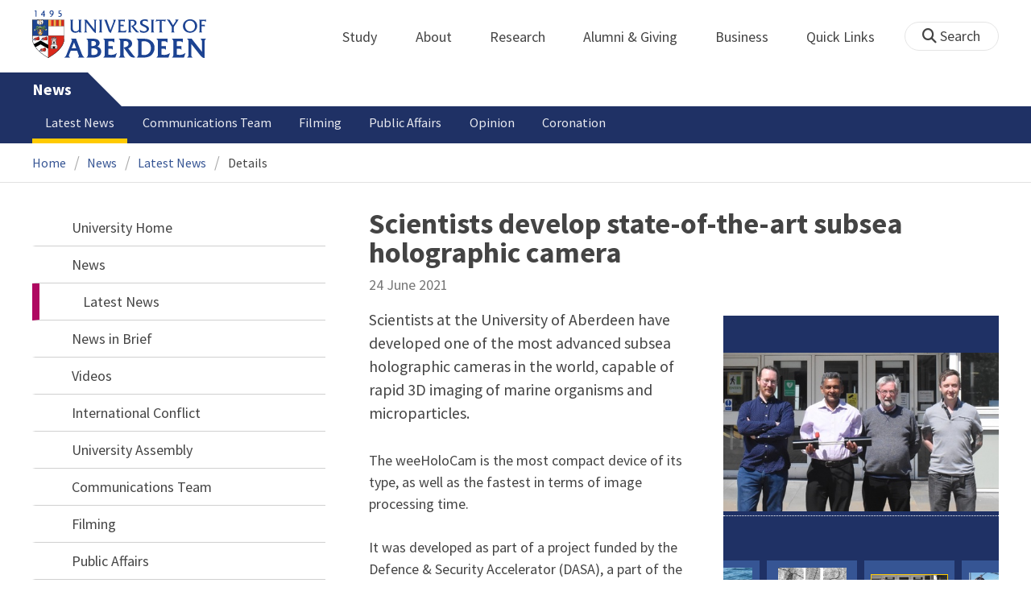

--- FILE ---
content_type: text/html; charset=UTF-8
request_url: https://www.abdn.ac.uk/news/15104/
body_size: 15652
content:
<!doctype html>
<html lang="en-GB" dir="ltr">
    <head>
        <meta charset="utf-8">
        <title>Scientists develop state-of-the-art subsea holographic camera | News | The University of Aberdeen</title>
        
                <meta name="description" content="Scientists at the University of Aberdeen have developed one of the most advanced subsea holographic cameras in the world, capable of rapid 3D imaging of marine organisms and microparticles.">
                
<meta name="application-name" content="News">

        <meta name="application-tags" content="2040environment, engnews">
        
    <meta name="twitter:card" content="summary_large_image">
    <meta name="twitter:site" content="@aberdeenuni">
    <meta name="twitter:title" content="Scientists develop state-of-the-art subsea holographic camera">
    <meta name="twitter:description" content="Scientists at the University of Aberdeen have developed one of the most advanced subsea holographic cameras in the world, capable of rapid 3D imaging of marine organisms and microparticles.">
    
        <meta name="twitter:image:src" content="https://www.abdn.ac.uk/img/450x/uploads/news/images/weeHolocam_3.jpg">
        
    <meta property="og:type" content="article">
    <meta property="og:url" content="https://www.abdn.ac.uk/news/15104/">
    <meta property="og:title" content="Scientists develop state-of-the-art subsea holographic camera">
    <meta property="og:description" content="Scientists at the University of Aberdeen have developed one of the most advanced subsea holographic cameras in the world, capable of rapid 3D imaging of marine organisms and microparticles.">
    <meta property="og:locale" content="en_GB">
    
        <meta property="og:image" content="https://www.abdn.ac.uk/img/450x/uploads/news/images/weeHolocam_3.jpg">
        <meta property="og:image:width" content="450">
        <meta property="og:image:height" content="253">
        <meta property="og:image:alt" content="Scientists develop state-of-the-art subsea holographic camera">
                <link rel="preconnect" href="https://abdn-search.funnelback.squiz.cloud">
        <link rel="preconnect" href="https://cc.cdn.civiccomputing.com">
        <link rel="preconnect" href="https://code.jquery.com">
        <link rel="preconnect" href="https://fonts.googleapis.com">
        <link rel="preconnect" href="https://fonts.gstatic.com">
        
<meta name="viewport" content="width=device-width, initial-scale=1">
<link rel="apple-touch-icon" sizes="180x180" href="https://www.abdn.ac.uk/abdn-design-system/releases/2.4.0/dist/images/icons/apple-touch-icon.png">
<link rel="icon" type="image/png" sizes="32x32" href="https://www.abdn.ac.uk/abdn-design-system/releases/2.4.0/dist/images/icons/favicon-32x32.png">
<link rel="icon" type="image/png" sizes="16x16" href="https://www.abdn.ac.uk/abdn-design-system/releases/2.4.0/dist/images/icons/favicon-16x16.png">
<link rel="manifest" href="https://www.abdn.ac.uk/abdn-design-system/releases/2.4.0/dist/images/icons/manifest.json">
<link rel="mask-icon" href="https://www.abdn.ac.uk/abdn-design-system/releases/2.4.0/dist/images/icons/safari-pinned-tab.svg" color="#5bbad5">
<meta name="msapplication-config" content="https://www.abdn.ac.uk/abdn-design-system/releases/2.4.0/dist/images/icons/browserconfig.xml">
<meta name="theme-color" content="#ffffff">

<link rel="stylesheet" href="https://www.abdn.ac.uk/abdn-design-system/releases/2.4.0/dist/css/abdn-design-system-site.css">
<!-- https://abdn-search.funnelback.squiz.cloud/s/resources-global/css/funnelback.autocompletion-2.6.0.css -->
<style>
.twitter-typeahead {display: table-cell !important;}.tt-menu {background-clip: padding-box;background-color: #fff;border: 1px solid rgba(0, 0, 0, 0.15);border-radius: 4px;box-shadow: 0 6px 12px rgba(0, 0, 0, 0.176);font-size: 14px;padding-bottom: 5px;width: 100%;}.tt-menu .tt-suggestion {clear: both;color: #333;cursor: pointer;display: block;font-weight: normal;line-height: 1.42857;padding: 3px 10px;text-align: left;}.tt-menu .tt-suggestion:hover, .tt-menu .tt-cursor {background-color: #428bca;color: #fff;text-decoration: none;}.tt-menu .tt-category, .tt-menu .tt-group {background-color: #f5f5f5;border-bottom: 1px solid #ddd;border-top: 1px solid #ddd;}.tt-menu .tt-category {margin: 3px 0;padding: 7px 5px;}.tt-menu .tt-dataset:first-child .tt-category, .tt-horizontal .tt-dataset .tt-category {border-top: none;border-top-left-radius: 4px;border-top-right-radius: 4px;margin-top: 0;}.tt-menu .tt-group {padding: 3px 5px;text-align: center;}.tt-menu .tt-group:first-of-type {border-top: none;}.tt-horizontal {width: 100%;}.tt-horizontal .tt-dataset {float: left;width: 100%;}.tt-scrollable {overflow-y: auto;max-height: 460px;}.tt-hint {color: #ccc !important;}@media (max-width: 414px) {.tt-horizontal .tt-dataset {width: 100% !important;}}
</style>

    <style title="civic custom css">
#ccc h1::after{margin-bottom:0.5em}#ccc #ccc-content{background:#333;color:#ddd;font-family:'Source Sans Pro', sans-serif}#ccc #ccc-title{margin:0 0 0.5em;font-size:1.3em;line-height:0.9em}#ccc #ccc-content #ccc-statement .ccc-svg-element{display:none}#ccc #ccc-content #ccc-statement a{border-bottom:1px dotted;font-weight:700;color:#f4c900}#ccc #ccc-content #ccc-statement a:focus,#ccc #ccc-content #ccc-statement a:hover{border-bottom:1px solid;font-weight:700;color:#f4c900}#ccc #ccc-content .ccc-notify-button{background:#f4c900}#ccc #ccc-content .preference-title{font-size:21px;margin-top:24px}#ccc .checkbox-toggle--slider.checkbox-toggle--dark{background-color:#111;border-color:#111}#ccc .checkbox-toggle--dark .checkbox-toggle-toggle{background-color:#666}#ccc .checkbox-toggle-input:checked ~ .checkbox-toggle-toggle{background-color:#f4c900}#ccc #ccc-icon{fill:#333}#ccc .ccc-notify-button{border-radius:0;position:relative;display:inline-block;margin:0.6em 0.6em 0 0;padding:0.4em;border:0;background:#f4c900;font-weight:700;color:#003c5f;transition:padding 0.2s ease}#ccc .ccc-content--dark .ccc-notify-button,#ccc .ccc-content--dark .ccc-notify-button span{color:#003c5f}#ccc .ccc-content--dark .ccc-button-solid,#ccc .ccc-content--dark .ccc-button-solid span{background:none}#ccc #ccc-content .ccc-notify-button:focus,#ccc #ccc-content .ccc-notify-button:hover{padding-left:0.7em;transition:padding 0.2s ease;background:#ffe04f}#ccc #ccc-content .ccc-notify-button:focus,#ccc .checkbox-toggle:focus-within{outline:0.3em solid gold}#ccc a.ccc-notify-button{color:#444}#ccc .ccc-alert,#ccc .third-party-cookie-link{color:#fff;background:#111}#ccc[close-button] #ccc-dismiss-button{display:inline-block;margin:0.3em 0.6em 0.3em 0}#ccc-button-holder button:last-child{margin-right:0}
</style>
    <script src="https://code.jquery.com/jquery-3.6.0.min.js"></script>
<script src="https://www.abdn.ac.uk/abdn-design-system/releases/2.4.0/dist/js/abdn-design-system-site.js" defer></script>
<script>
    var global_base_url = '/global/';
</script>
    
                            <link rel="stylesheet" href="/apps/news/site/css/opentext_responsive/news.css" media="screen">
                            
                            <link rel="stylesheet" href="https://cdnjs.cloudflare.com/ajax/libs/magnific-popup.js/1.1.0/magnific-popup.min.css" media="screen">
                            
<link rel="alternate" type="application/rss+xml" href="/news/rss.xml" title="Communications - Latest News, RSS">

        <link rel="canonical" href="https://www.abdn.ac.uk/news/15104/">
            </head>
    <body class="no_js">
                <script>
            document.getElementsByTagName('body')[0].classList.remove('no_js');
        </script>
                <header id="top">
            <ul class="skip_links">
                <li><a href="#main">Skip to content</a></li>
                <li><a href="https://www.abdn.ac.uk/about/our-website/accessibility/">About Accessibility on our website</a></li>
            </ul>
            <div id="modal_fade"></div>
            <div class="global_header_wrapper">
                <div class="container">
                    <div class="row">
                        <div class="col">
                            <div class="global_header">
                                <div class="clearfix">
                                    <div class="uni_logo">
                                                                                    <a href="/">
                                                <img src="https://www.abdn.ac.uk/abdn-design-system/releases/2.4.0/dist/images/layout/UoA_Primary_Logo_REVERSE_2018.png" srcset="https://www.abdn.ac.uk/abdn-design-system/releases/2.4.0/dist/images/layout/UoA_Primary_Logo_RGB_2018.svg" alt="University of Aberdeen" width="300" height="82">
                                            </a>
                                                                                </div>
                                    <nav id="uni_menu" class="uni_menu no_js row" aria-label="University of Aberdeen Navigation">
                                        <div class="uni_menu_overview">
                                            <div class="uni_menu_action_bar">
                                                <a href="#" class="close_button">
                                                    Close <span class="offscreen">university navigation</span>
                                                    <i aria-hidden="true" class="far fa-times"></i>
                                                </a>
                                            </div>
                                            <div class="uni_menu_search_container">
                                                <form method="GET" role="search" action="/search/results/" aria-label="Search the University of Aberdeen website" class="collapsed active">
                                                    <fieldset>
                                                        <legend class="offscreen">Search Our Website</legend>
                                                        <label for="query" class="offscreen">Keywords</label>
                                                        <input type="search" id="query" name="query" placeholder="Search" value="" autocomplete="off" spellcheck="false">
                                                        <button type="submit" class="btn btn-secondary">
                                                            <i class="fa fa-search" aria-hidden="true"></i>
                                                            <b class="offscreen">Search</b>
                                                        </button>
                                                    </fieldset>
                                                </form>
                                            </div>
                                        </div>
                                        
<ul>

    <li id="uni_menu_study">
        <div class="uni_menu_action_bar">
            <a href="#uni_menu" class="back_button">
                <i aria-hidden="true" class="far fa-chevron-left"></i>
                Back <span class="offscreen">to university navigation overview</span>
            </a>
            <a href="#" class="close_button">
                Close <span class="offscreen">university navigation</span>
                <i aria-hidden="true" class="far fa-times"></i>
            </a>
        </div>
        <a href="/study/" class="uni_menu_section_link">
            Study
            <span class="offscreen">home</span>
        </a>
        <a href="#uni_menu_study" class="forward_button">
            <i aria-hidden="true" class="far fa-chevron-right"></i>
            <span class="offscreen">Expand Study section top links</span>
        </a>
    
        <ul class="uni_menu_wide uni_menu_4col col">
        
            <li class="uni_menu_link_group">
            
                <b>
                
                    <a href="/study/undergraduate/">
                    Undergraduate
                    </a>
                    
                </b>
                <ul>
<li><a href="/study/undergraduate/degree-programmes/">Undergraduate Degrees</a></li>
<li><a href="/study/undergraduate/subject-areas/">Subject Areas</a></li>
<li><a href="/study/undergraduate/go-abroad/">Go Abroad</a></li>
<li><a href="/study/undergraduate/finance/">Finance and Funding</a></li>
<li><a href="/study/undergraduate/apply/">How to Apply</a></li>
</ul>
            </li>
            
            <li class="uni_menu_link_group">
            
                <b>
                
                    <a href="/study/postgraduate-taught/">
                    Postgraduate Taught
                    </a>
                    
                </b>
                <ul>
<li><a href="/study/postgraduate-taught/degree-programmes/">Postgraduate Degrees</a></li>
<li><a href="/study/online/">Online Degrees</a></li>
<li><a href="/study/postgraduate-taught/part-time/">Part-time Study</a></li>
<li><a href="/study/postgraduate-taught/finance/">Finance and Funding</a></li>
<li><a href="/study/postgraduate-taught/how-to-apply/">How to Apply</a></li>
</ul>
            </li>
            
            <li class="uni_menu_link_group">
            
                <b>
                
                    <a href="/study/postgraduate-research/">
                    Postgraduate Research
                    </a>
                    
                </b>
                <ul>
<li><a href="/study/postgraduate-research/research-areas/">Research Areas</a></li>
<li><a href="/study/postgraduate-research/phds/">PhD Opportunities</a></li>
<li><a href="/study/postgraduate-research/finance/">Finance and Funding</a></li>
<li><a href="/study/postgraduate-research/apply/">How to Apply</a></li>
</ul>
            </li>
            
            <li class="uni_menu_link_group">
            
                <b>
                
                    <a href="/study/online/">
                    Online Learning
                    </a>
                    
                </b>
                <ul>
<li><a href="/study/online/degrees/">Online Degrees</a></li>
<li><a href="https://on.abdn.ac.uk/courses/">Short Courses</a></li>
<li><a href="https://on.abdn.ac.uk/categories/">Study Subjects</a></li>
<li><a href="https://on.abdn.ac.uk/how-online-learning-works/">How Online Learning Works</a></li>
<li><a href="https://on.abdn.ac.uk/discover/fees-funding-and-discounts/">Fees and Funding</a><a class="uni_menu_study" style="display: none;" href="#"> Close </a></li>
</ul>
            </li>
            
        </ul>
        
    </li>
    
    <li id="uni_menu_about">
        <div class="uni_menu_action_bar">
            <a href="#uni_menu" class="back_button">
                <i aria-hidden="true" class="far fa-chevron-left"></i>
                Back <span class="offscreen">to university navigation overview</span>
            </a>
            <a href="#" class="close_button">
                Close <span class="offscreen">university navigation</span>
                <i aria-hidden="true" class="far fa-times"></i>
            </a>
        </div>
        <a href="/about/" class="uni_menu_section_link">
            About
            <span class="offscreen">home</span>
        </a>
        <a href="#uni_menu_about" class="forward_button">
            <i aria-hidden="true" class="far fa-chevron-right"></i>
            <span class="offscreen">Expand About section top links</span>
        </a>
    
        <ul class="uni_menu_wide uni_menu_4col col">
        
            <li class="">
            <ul>
<li><a href="/about/campus/">Campus</a></li>
<li><a href="/about/campus/maps/">Maps and Directions</a></li>
<li><a href="/people/">Staff Directory</a></li>
<li><a href="/about/contact/">Contact Information</a></li>
</ul>
            </li>
            
            <li class="">
            <ul>
<li><a href="/news/">News</a></li>
<li><a href="/events/">Events</a></li>
<li><a href="/about/history/">History</a></li>
<li><a href="/about/facts-figures/">Facts &amp; Figures</a></li>
</ul>
            </li>
            
            <li class="">
            <ul>
<li><a href="/about/schools-institutes/">Schools and Institutes</a></li>
<li><a href="/about/strategy-and-governance/">Strategy and Governance</a></li>
<li><a href="/about/management/">Management</a></li>
<li><a href="/about/partnerships/">Partnerships</a></li>
</ul>
            </li>
            
            <li class="uni_menu_utils">
            <p><picture class="imgproxy"><source media="(min-width: 1200px)" srcset="https://www.abdn.ac.uk/img/1200x/media/site/about/content-images/bum_5835_3591134459_o.jpg"><source media="(min-width: 720px)" srcset="https://www.abdn.ac.uk/img/1200x/media/site/about/content-images/bum_5835_3591134459_o.jpg"><source media="(min-width: 481px)" srcset="https://www.abdn.ac.uk/img/780x/media/site/about/content-images/bum_5835_3591134459_o.jpg"><source media="(min-width: 251px)" srcset="https://www.abdn.ac.uk/img/481x/media/site/about/content-images/bum_5835_3591134459_o.jpg"><source srcset="https://www.abdn.ac.uk/img/200x/media/site/about/content-images/bum_5835_3591134459_o.jpg"><img src="https://www.abdn.ac.uk/img/1200x/media/site/about/content-images/bum_5835_3591134459_o.jpg" width="800" height="521" alt="Kings college viewed through a window" loading="lazy"></picture></p>
            </li>
            
        </ul>
        
    </li>
    
    <li id="uni_menu_research">
        <div class="uni_menu_action_bar">
            <a href="#uni_menu" class="back_button">
                <i aria-hidden="true" class="far fa-chevron-left"></i>
                Back <span class="offscreen">to university navigation overview</span>
            </a>
            <a href="#" class="close_button">
                Close <span class="offscreen">university navigation</span>
                <i aria-hidden="true" class="far fa-times"></i>
            </a>
        </div>
        <a href="/research/" class="uni_menu_section_link">
            Research
            <span class="offscreen">home</span>
        </a>
        <a href="#uni_menu_research" class="forward_button">
            <i aria-hidden="true" class="far fa-chevron-right"></i>
            <span class="offscreen">Expand Research section top links</span>
        </a>
    
        <ul class="uni_menu_wide uni_menu_4col col">
        
            <li class="">
            <ul>
<li><a href="/research/interdisciplinary/">Interdisciplinary Institute</a></li>
<li><a href="/research/impact/">Impact</a></li>
<li><a href="/research/institutes-centres/">Find a Centre or Institute</a></li>
<li><a href="/research/facilities/">Facilities</a></li>
</ul>
            </li>
            
            <li class="uni_menu_link_group">
            <ul>
<li><a href="/study/postgraduate-research/">Postgraduate Research Study</a></li>
<li><a href="/research/jobs/">Research Jobs</a></li>
<li><a href="/research/support/">Research Support</a></li>
</ul>
            </li>
            
            <li class="uni_menu_2col col_img_right uni_menu_utils">
            <p><picture class="imgproxy"><source media="(min-width: 1200px)" srcset="https://www.abdn.ac.uk/img/1200x/media/university-of-aberdeen/content-assets/images/nav-research3-wide.jpg"><source media="(min-width: 720px)" srcset="https://www.abdn.ac.uk/img/1200x/media/university-of-aberdeen/content-assets/images/nav-research3-wide.jpg"><source media="(min-width: 481px)" srcset="https://www.abdn.ac.uk/img/780x/media/university-of-aberdeen/content-assets/images/nav-research3-wide.jpg"><source media="(min-width: 251px)" srcset="https://www.abdn.ac.uk/img/481x/media/university-of-aberdeen/content-assets/images/nav-research3-wide.jpg"><source srcset="https://www.abdn.ac.uk/img/200x/media/university-of-aberdeen/content-assets/images/nav-research3-wide.jpg"><img src="https://www.abdn.ac.uk/img/1200x/media/university-of-aberdeen/content-assets/images/nav-research3-wide.jpg" width="497" height="180" alt="A scientist using a microscope" loading="lazy"></picture></p>
<p><a class="uni_menu_research" style="display: none;" href="#"> Close </a></p>
            </li>
            
        </ul>
        
    </li>
    
    <li id="uni_menu_alumni_giving">
        <div class="uni_menu_action_bar">
            <a href="#uni_menu" class="back_button">
                <i aria-hidden="true" class="far fa-chevron-left"></i>
                Back <span class="offscreen">to university navigation overview</span>
            </a>
            <a href="#" class="close_button">
                Close <span class="offscreen">university navigation</span>
                <i aria-hidden="true" class="far fa-times"></i>
            </a>
        </div>
        <a href="/alumni/" class="uni_menu_section_link">
            Alumni &amp; Giving
            <span class="offscreen">home</span>
        </a>
        <a href="#uni_menu_alumni_giving" class="forward_button">
            <i aria-hidden="true" class="far fa-chevron-right"></i>
            <span class="offscreen">Expand Alumni &amp; Giving section top links</span>
        </a>
    
        <ul class="uni_menu_wide uni_menu_4col col">
        
            <li class="uni_menu_utils uni_menu_2col">
            <p><picture class="imgproxy"><source media="(min-width: 1200px)" srcset="https://www.abdn.ac.uk/img/1200x/media/university-of-aberdeen/content-assets/images/nav-alumni-wide2.jpg"><source media="(min-width: 720px)" srcset="https://www.abdn.ac.uk/img/1200x/media/university-of-aberdeen/content-assets/images/nav-alumni-wide2.jpg"><source media="(min-width: 481px)" srcset="https://www.abdn.ac.uk/img/780x/media/university-of-aberdeen/content-assets/images/nav-alumni-wide2.jpg"><source media="(min-width: 251px)" srcset="https://www.abdn.ac.uk/img/481x/media/university-of-aberdeen/content-assets/images/nav-alumni-wide2.jpg"><source srcset="https://www.abdn.ac.uk/img/200x/media/university-of-aberdeen/content-assets/images/nav-alumni-wide2.jpg"><img src="https://www.abdn.ac.uk/img/1200x/media/university-of-aberdeen/content-assets/images/nav-alumni-wide2.jpg" width="500" height="180" alt="University of Aberdeen crest on a wall" loading="lazy"></picture></p>
            </li>
            
            <li class="uni_menu_link_group">
            
                <b>
                
                    <a href="/alumni/">
                    Alumni
                    </a>
                    
                </b>
                <ul>
<li><a href="/alumni/connected/">Stay in Touch</a></li>
<li><a href="/alumni/involved/">Get Involved</a></li>
<li><a href="/alumni/benefits-services/">Benefits and Services</a></li>
<li><a href="/alumni/benefits-services/alumni-hub/">Alumni Hub</a></li>
<li><a href="/alumni/events-reunions/">Events and Reunions</a></li>
<li><a href="/alumni/our-alumni/">Our Alumni</a></li>
</ul>
            </li>
            
            <li class="uni_menu_link_group">
            
                <b>
                
                    <a href="/giving/">
                    Giving
                    </a>
                    
                </b>
                <ul>
<li><a href="/alumni/">Alumni</a></li>
<li><a href="/giving/blog/">Blog</a><a class="uni_menu_alumnigiving" style="display: none;" href="#"> Close </a></li>
</ul>
            </li>
            
        </ul>
        
    </li>
    
    <li id="uni_menu_business">
        <div class="uni_menu_action_bar">
            <a href="#uni_menu" class="back_button">
                <i aria-hidden="true" class="far fa-chevron-left"></i>
                Back <span class="offscreen">to university navigation overview</span>
            </a>
            <a href="#" class="close_button">
                Close <span class="offscreen">university navigation</span>
                <i aria-hidden="true" class="far fa-times"></i>
            </a>
        </div>
        <a href="/business-info/" class="uni_menu_section_link">
            Business
            <span class="offscreen">home</span>
        </a>
        <a href="#uni_menu_business" class="forward_button">
            <i aria-hidden="true" class="far fa-chevron-right"></i>
            <span class="offscreen">Expand Business section top links</span>
        </a>
    
        <ul class="uni_menu_wide uni_menu_4col col">
        
            <li class="uni_menu_2col">
            <p><picture class="imgproxy"><source media="(min-width: 1200px)" srcset="https://www.abdn.ac.uk/img/1200x/media/university-of-aberdeen/content-assets/images/nav-alumni-wide1.jpg"><source media="(min-width: 720px)" srcset="https://www.abdn.ac.uk/img/1200x/media/university-of-aberdeen/content-assets/images/nav-alumni-wide1.jpg"><source media="(min-width: 481px)" srcset="https://www.abdn.ac.uk/img/780x/media/university-of-aberdeen/content-assets/images/nav-alumni-wide1.jpg"><source media="(min-width: 251px)" srcset="https://www.abdn.ac.uk/img/481x/media/university-of-aberdeen/content-assets/images/nav-alumni-wide1.jpg"><source srcset="https://www.abdn.ac.uk/img/200x/media/university-of-aberdeen/content-assets/images/nav-alumni-wide1.jpg"><img src="https://www.abdn.ac.uk/img/1200x/media/university-of-aberdeen/content-assets/images/nav-alumni-wide1.jpg" width="500" height="180" alt="Two workmen in hard hats" loading="lazy"></picture><a class="uni_menu_business" style="display: none;" href="#"> Close </a></p>
            </li>
            
            <li class="">
            <ul>
<li><a href="/business-info/training/">Development, Training and Events</a></li>
<li><a href="/business-info/facilities/">Facilities and Equipment</a></li>
</ul>
            </li>
            
            <li class="">
            <ul>
<li><a href="/business-info/industry-engagement/">Collaboration and Consulting</a></li>
<li><a href="/business-info/expertise/">Expertise</a></li>
<li><a href="/business-info/contacts/">Business Contacts</a><a class="uni_menu_business" style="display: none;" href="#"> Close </a></li>
</ul>
            </li>
            
        </ul>
        
    </li>
    
    <li id="uni_menu_quick_links">
        <div class="uni_menu_action_bar">
            <a href="#uni_menu" class="back_button">
                <i aria-hidden="true" class="far fa-chevron-left"></i>
                Back <span class="offscreen">to university navigation overview</span>
            </a>
            <a href="#" class="close_button">
                Close <span class="offscreen">university navigation</span>
                <i aria-hidden="true" class="far fa-times"></i>
            </a>
        </div>
        <a href="/about/quick-links/" class="uni_menu_section_link">
            Quick Links
            <span class="offscreen">home</span>
        </a>
        <a href="#uni_menu_quick_links" class="forward_button">
            <i aria-hidden="true" class="far fa-chevron-right"></i>
            <span class="offscreen">Expand Quick Links section top links</span>
        </a>
    
        <ul class="uni_menu_wide uni_menu_4col col">
        
            <li class="uni_menu_link_group">
            
                <b>
                
                    <a href="/students/">
                    Student Resources
                    </a>
                    
                </b>
                <ul>
<li><a href="/students/academic-life/mytimetable/">MyTimetable</a></li>
<li><a href="/students/academic-life/mycurriculum/">MyCurriculum</a></li>
<li><a href="https://abdn.blackboard.com/">MyAberdeen</a></li>
<li><a href="https://www.abdn.ac.uk/studenthub/login">Student Hub</a></li>
<li><a href="https://www.outlook.com/abdn.ac.uk">Student Email</a></li>
<li><a href="/students/student-channel/">Student Channel</a></li>
<li class="uni_menu_text_box uni-menu-text-box"><strong><a href="/students/support/services/infohub/">Infohub Opening Hours</a></strong>
<dl class="clearfix"></dl>
Email: <a class="uni_menu_quicklinks" href="mailto:infohub@abdn.ac.uk">infohub@abdn.ac.uk</a></li>
</ul>
            </li>
            
            <li class="uni_menu_link_group">
            
                <b>
                
                    <a href="/staffnet/">
                    StaffNet
                    </a>
                    
                </b>
                <ul>
<li><a href="/staffnet/working-here/">Working Here</a></li>
<li><a href="/staffnet/working-here/management-information-systems/" class="">Management Information Systems</a></li>
<li><a href="/staffnet/education/">Teaching &amp; Learning</a></li>
<li><a href="/staffnet/governance/">Policy &amp; Governance</a></li>
<li><a href="https://www.outlook.com/abdn.ac.uk">Staff Email</a></li>
</ul>
            </li>
            
            <li class="uni_menu_link_group">
            
                <b>
                Our Website
                </b>
                <ul>
<li><a href="/study/">Study</a></li>
<li><a href="/about/">About</a></li>
<li><a href="/research/">Research</a></li>
<li><a href="/alumni/">Alumni &amp; Giving</a></li>
<li><a href="/business-info/">Business</a></li>
<li><a href="/mumbai/">Mumbai</a></li>
<li><a href="/qatar/">Qatar</a></li>
</ul>
            </li>
            
            <li class="uni_menu_link_group">
            
                <b>
                Popular
                </b>
                <ul>
<li><a href="/students/">For Students</a></li>
<li><a href="/staffnet/">For Staff</a></li>
<li><a href="https://www.store.abdn.ac.uk/">Online Store</a></li>
<li><a href="https://www.abdn.ac.uk/epayments/">ePayments</a></li>
<li><a href="/jobs/">Jobs</a></li>
<li><a href="/library/">Library</a></li>
<li><a href="/people/">Staff Directory</a></li>
<li><a href="/it/">IT Services</a></li>
<li><a href="/about/our-website/a-to-z/">A to Z</a><a class="uni_menu_quicklinks" style="display: none;" href="#"> Close </a></li>
</ul>
            </li>
            
        </ul>
        
    </li>
    
</ul>
<div class="uni_menu_top_links">
<ul>
<li><a href="/alumni/">Alumni &amp; Giving</a></li>
<li><a href="/business-info/">Business</a></li>
</ul>
</div>
                                    </nav>
                                    <div class="toggle_controls">
                                        <a href="#" id="uni_search_toggle" class="uni_search_toggle no_js" aria-controls="global_search" aria-expanded="true">
                                            <i class="fa fa-search" aria-hidden="true"></i>
                                            <span>Search</span>
                                        </a>
                                        <a href="#uni_menu" class="uni_menu_show_mobile_only btn btn-accent" aria-controls="uni_menu" aria-expanded="false">
                                            <i class="fak fa-sharp-solid-bars-magnifying-glass" aria-hidden="true"></i>
                                            <span>Menu and search</span>
                                        </a>
                                    </div>
                                    <form id="global_search" method="get" role="search" action="/search/results/" aria-label="Search the University of Aberdeen website">
                                        <fieldset>
                                            <legend>Search Our Website</legend>
                                            <label for="within" class="offscreen">Search In</label>
                                            <select id="within" name="within">
                                                <option value="abdn">University Website</option>
                                                <option value="dir">Staff Directory</option>
                                                <option value="lib">Library Collections</option>
                                            </select>
                                            <label for="query">Keywords</label>
                                            <input type="search" id="query" name="query" placeholder="Search" value="">
                                            <button type="submit">
                                                <i class="fa fa-search" aria-hidden="true"></i>
                                                <b>Search</b>
                                            </button>
                                        </fieldset>
                                        <p>Or Browse:</p>
                                        <ul>
                                            <li><a href="https://www.abdn.ac.uk/about/contact/">Contacts</a></li>
                                            <li><a href="https://www.abdn.ac.uk/about/our-website/a-to-z/">A to Z</a></li>
                                            <li><a href="https://www.abdn.ac.uk/people/">Staff Directory</a></li>
                                        </ul>
                                    </form>
                                                                        <script>
                                        document.getElementById('global_search').className += ' collapsed';
                                    </script>
                                                                  </div>
                            </div>
                        </div>
                    </div>
                </div>
            </div>
            <div id="section_heading">
                <div class="container">
                    <div class="row">
                        <div class="col">
                            <a href="/news/" class="section_head_text">
                                News                            </a>
                                                    </div>
                    </div>
                </div>
            </div>
            <nav id="section_top_level" class="section_top_level_wrapper" aria-label="Latest News navigation">
                <div class="container">
                    
                        <ul class="top_level">
                        <li><span class="currentbranch0"><a href="/news/latest-news/">Latest News</a></span></li><li><a href="/news/communications-team/">Communications Team</a></li><li><a href="/news/filming/">Filming</a></li><li><a href="/news/public-affairs/">Public Affairs</a></li><li><a href="/news/opinion/">Opinion</a></li><li><a href="/news/coronation/">Coronation</a></li>
                        </ul>
                                        </div>
            </nav>
                        <script>
                try {
                    document.addEventListener('DOMContentLoaded', function () {
                        priorityPlusList = new PriorityPlusList({
                            selector: '#section_top_level ul',
                            moreButtonContent: '<a href="#">More</a>'
                        });
                    })
                }
                catch (e) {
                    if (typeof console !== 'undefined' && typeof console.log !== 'undefined') {
                        console.log('PriorityPlusList does not offer support for your current browser');
                    }
                }
            </script>
                        <h1 class="offscreen">Scientists develop state-of-the-art subsea holographic camera</h1>
                            <div class="container section-nav-toggle-wrapper">
                    <a href="#section-nav" class="section-nav-toggle btn">In this section</a>
                </div>
                            <div class="breadcrumb_wrapper">
                <div class="container">
                    <nav class="breadcrumb" role="navigation" aria-label="Breadcrumb">
                        
                        <ol>
                        
                            <li><a href="/">Home</a></li>
                            
                            <li><a href="/news/">News</a></li>
                            
                            <li><a href="/news/latest-news/">Latest News</a></li>
                            
                            <li tabindex="0" aria-current="page">Details</li>
                            
                        </ol>
                                            </nav>
                </div>
            </div>
                    </header>
        <main id="main" class="subpage" tabindex="-1">
                        <div class="container">
                <div class="column_container">
                    <div class="content_column">
                        <div class="section heading_only">
                            <div class="container">
                                                            </div>
                        </div>


                        <div class="container">
                        
    <article class="syndicated_details" itemscope itemtype="https://schema.org/NewsArticle">
        <div class="heading" itemprop="headline">Scientists develop state-of-the-art subsea holographic camera</div>
        <time datetime="2021-06-24" itemprop="datePublished">24 June 2021</time>
        <div class="offscreen" aria-hidden="true">
            <img src="https://www.abdn.ac.uk/img/450x/uploads/news/images/weeHolocam_3.jpg" alt="" itemprop="image">
            <div itemprop="dateModified">2021-06-24</div>
            <div itemprop="author" itemscope itemtype="https://schema.org/Organization">
                <div itemprop="name">University of Aberdeen</div>
            </div>
            <div itemprop="publisher" itemscope itemtype="https://schema.org/Organization">
                <div itemprop="name">University of Aberdeen</div>
                <div itemprop="logo" itemscope itemtype="https://schema.org/ImageObject">
                    <img src="https://www.abdn.ac.uk/global/images/layout/UoA_Primary_Logo_RGB_2018.png" alt="The University of Aberdeen" itemprop="url">
                </div>
            </div>
            <link itemprop="mainEntityOfPage" href="https://www.abdn.ac.uk/news/15104/">
        </div>
        <div class="news_content" itemprop="articleBody">
    
        <aside class="image_wrapper" aria-label="Images for this article">
        
            <div class="gallery_area">
                <div class="slider_for slick-slider slick_not_loaded">
            
                <figure class="slide">
                    <a href="/uploads/news/images/weeHolocam_3.jpg" class="lightbox" data-caption="" title="The weeHoloCam team (from left to right) Nick Burns, Thanga Thevar, John Watson, Mike Ockwell.">
                        <picture class="imgproxy"><source media="(min-width: 1200px)" srcset="https://www.abdn.ac.uk/img/460x/uploads/news/images/weeHolocam_3.jpg"><source media="(min-width: 1040px)" srcset="https://www.abdn.ac.uk/img/730x/uploads/news/images/weeHolocam_3.jpg"><source media="(min-width: 940px)" srcset="https://www.abdn.ac.uk/img/600x/uploads/news/images/weeHolocam_3.jpg"><source media="(min-width: 800px)" srcset="https://www.abdn.ac.uk/img/460x/uploads/news/images/weeHolocam_3.jpg"><source media="(min-width: 601px)" srcset="https://www.abdn.ac.uk/img/730x/uploads/news/images/weeHolocam_3.jpg"><source media="(min-width: 461px)" srcset="https://www.abdn.ac.uk/img/600x/uploads/news/images/weeHolocam_3.jpg"><source media="(min-width: 281px)" srcset="https://www.abdn.ac.uk/img/460x/uploads/news/images/weeHolocam_3.jpg"><source srcset="https://www.abdn.ac.uk/img/280x/uploads/news/images/weeHolocam_3.jpg"><img src="https://www.abdn.ac.uk/img/460x/uploads/news/images/weeHolocam_3.jpg" alt="" loading="lazy"></picture>
                        <span class="offscreen">The weeHoloCam team (from left to right) Nick Burns, Thanga Thevar, John Watson, Mike Ockwell.</span>
                    </a>
                </figure>
                
                <figure class="slide">
                    <a href="/uploads/news/images/WeeHolocam_4.jpg" class="lightbox" data-caption="" title="The weeHolocam undergoing its first sea trial off the coast of Aberdeen last week. Around 100,000 holograms were recorded during the trial.">
                        <picture class="imgproxy"><source media="(min-width: 1200px)" srcset="https://www.abdn.ac.uk/img/460x/uploads/news/images/WeeHolocam_4.jpg"><source media="(min-width: 1040px)" srcset="https://www.abdn.ac.uk/img/730x/uploads/news/images/WeeHolocam_4.jpg"><source media="(min-width: 940px)" srcset="https://www.abdn.ac.uk/img/600x/uploads/news/images/WeeHolocam_4.jpg"><source media="(min-width: 800px)" srcset="https://www.abdn.ac.uk/img/460x/uploads/news/images/WeeHolocam_4.jpg"><source media="(min-width: 601px)" srcset="https://www.abdn.ac.uk/img/730x/uploads/news/images/WeeHolocam_4.jpg"><source media="(min-width: 461px)" srcset="https://www.abdn.ac.uk/img/600x/uploads/news/images/WeeHolocam_4.jpg"><source media="(min-width: 281px)" srcset="https://www.abdn.ac.uk/img/460x/uploads/news/images/WeeHolocam_4.jpg"><source srcset="https://www.abdn.ac.uk/img/280x/uploads/news/images/WeeHolocam_4.jpg"><img src="https://www.abdn.ac.uk/img/460x/uploads/news/images/WeeHolocam_4.jpg" alt="" loading="lazy"></picture>
                        <span class="offscreen">The weeHolocam undergoing its first sea trial off the coast of Aberdeen last week. Around 100,000 holograms were recorded during the trial.</span>
                    </a>
                </figure>
                
                <figure class="slide">
                    <a href="/uploads/news/images/weeHoloCam_5.jpg" class="lightbox" data-caption="" title="The weeHolocam undergoing its first sea trial off the coast of Aberdeen last week. Around 100,000 holograms were recorded during the trial.">
                        <picture class="imgproxy"><source media="(min-width: 1200px)" srcset="https://www.abdn.ac.uk/img/460x/uploads/news/images/weeHoloCam_5.jpg"><source media="(min-width: 1040px)" srcset="https://www.abdn.ac.uk/img/730x/uploads/news/images/weeHoloCam_5.jpg"><source media="(min-width: 940px)" srcset="https://www.abdn.ac.uk/img/600x/uploads/news/images/weeHoloCam_5.jpg"><source media="(min-width: 800px)" srcset="https://www.abdn.ac.uk/img/460x/uploads/news/images/weeHoloCam_5.jpg"><source media="(min-width: 601px)" srcset="https://www.abdn.ac.uk/img/730x/uploads/news/images/weeHoloCam_5.jpg"><source media="(min-width: 461px)" srcset="https://www.abdn.ac.uk/img/600x/uploads/news/images/weeHoloCam_5.jpg"><source media="(min-width: 281px)" srcset="https://www.abdn.ac.uk/img/460x/uploads/news/images/weeHoloCam_5.jpg"><source srcset="https://www.abdn.ac.uk/img/280x/uploads/news/images/weeHoloCam_5.jpg"><img src="https://www.abdn.ac.uk/img/460x/uploads/news/images/weeHoloCam_5.jpg" alt="" loading="lazy"></picture>
                        <span class="offscreen">The weeHolocam undergoing its first sea trial off the coast of Aberdeen last week. Around 100,000 holograms were recorded during the trial.</span>
                    </a>
                </figure>
                
                <figure class="slide">
                    <a href="/uploads/news/images/weeHolocam_-_marine_organisms.jpg" class="lightbox" data-caption="" title="Images of marine organisms taken by the weeHolocam during its first deployment in the North Sea. Around 100,000 holograms were recorded during the sea trial.">
                        <picture class="imgproxy"><source media="(min-width: 1200px)" srcset="https://www.abdn.ac.uk/img/460x/uploads/news/images/weeHolocam_-_marine_organisms.jpg"><source media="(min-width: 1040px)" srcset="https://www.abdn.ac.uk/img/730x/uploads/news/images/weeHolocam_-_marine_organisms.jpg"><source media="(min-width: 940px)" srcset="https://www.abdn.ac.uk/img/600x/uploads/news/images/weeHolocam_-_marine_organisms.jpg"><source media="(min-width: 800px)" srcset="https://www.abdn.ac.uk/img/460x/uploads/news/images/weeHolocam_-_marine_organisms.jpg"><source media="(min-width: 601px)" srcset="https://www.abdn.ac.uk/img/730x/uploads/news/images/weeHolocam_-_marine_organisms.jpg"><source media="(min-width: 461px)" srcset="https://www.abdn.ac.uk/img/600x/uploads/news/images/weeHolocam_-_marine_organisms.jpg"><source media="(min-width: 281px)" srcset="https://www.abdn.ac.uk/img/460x/uploads/news/images/weeHolocam_-_marine_organisms.jpg"><source srcset="https://www.abdn.ac.uk/img/280x/uploads/news/images/weeHolocam_-_marine_organisms.jpg"><img src="https://www.abdn.ac.uk/img/460x/uploads/news/images/weeHolocam_-_marine_organisms.jpg" alt="" loading="lazy"></picture>
                        <span class="offscreen">Images of marine organisms taken by the weeHolocam during its first deployment in the North Sea. Around 100,000 holograms were recorded during the sea trial.</span>
                    </a>
                </figure>
                
            </div>
            <div class="slider_nav slider slick_not_loaded">
            
                    <div class="slide">
                        <img src="https://www.abdn.ac.uk/img/150x/uploads/news/images/weeHolocam_3.jpg" alt="">
                    </div>
                
                    <div class="slide">
                        <img src="https://www.abdn.ac.uk/img/150x/uploads/news/images/WeeHolocam_4.jpg" alt="">
                    </div>
                
                    <div class="slide">
                        <img src="https://www.abdn.ac.uk/img/150x/uploads/news/images/weeHoloCam_5.jpg" alt="">
                    </div>
                
                    <div class="slide">
                        <img src="https://www.abdn.ac.uk/img/150x/uploads/news/images/weeHolocam_-_marine_organisms.jpg" alt="">
                    </div>
                
                </div>
            </div>
            
        </aside>
        
    <p class="news_lead" itemprop="description">Scientists at the University of Aberdeen have developed one of the most advanced subsea holographic cameras in the world, capable of rapid 3D imaging of marine organisms and microparticles.</p>
    <p>The weeHoloCam is the most compact device of its type, as well as the fastest in terms of image processing time.</p>
<p>It was developed as part of a project funded by the Defence & Security Accelerator (DASA), a part of the MoD, and can be used for a variety of subsea applications &ndash; for example studying marine habitats and organisms in precise detail, or monitoring ocean microplastic pollution.</p>
<p>A key feature of the weeHoloCam is its size &ndash; at just 9 cm in diameter, 60 cm long and weighing 3.5 kg, it is ideally suited for rapid deployment on remotely operated underwater vehicles (ROVs) and autonomous underwater vehicles (AUVs).</p>
<p>The technology was first tested last week, where it was deployed in the North Sea just outside Aberdeen. Around 100,000 holograms were recorded during the sea trial.</p>
<p>The project has been led by Dr Thangavel Thevar from the University&rsquo;s School of Engineering, along with Emeritus Professor John Watson, Dr Nick Burns, Dr Amer Syed, and external consultant Mike Ockwell.</p>
<p>Dr Thevar said that in addition to its size, the speed at which the camera is capable of extracting images is its major advantage.&nbsp;</p>
<p>He explained: &ldquo;Until now, speed has been a major limiting factor in terms of wider practical applications of digital holography.&nbsp; But with weeHoloCam, the recorded holograms are processed in near real-time, allowing scientists to visually examine images as they come in.</p>

            <aside class="pullquote" aria-label="Quote">
                <blockquote>
                    The processing time is much faster than existing systems, which coupled with its small size makes the weeHoloCam the most state-of-the-art device of its type in the world"
                    <cite>Dr Thangavel Thevar</cite>
                </blockquote>
            </aside>
            <p>&ldquo;Each hologram can be considered as a stack of thousands of 2D images, but we have developed an algorithm to rapidly reconstruct these 2D images, identify particles, and extract them to create 3D versions.</p>
<p>&ldquo;The processing time is much faster than existing systems, which coupled with its small size makes the weeHoloCam one of the most state-of-the-art devices of its type in the world.&rdquo;</p>
<p>The camera&rsquo;s unique features will enable it to perform a variety of tasks, however the research team&rsquo;s current focus is in subsea applications, and they are working with Marine Scotland Science to look at the possibilities for its use in monitoring sea plankton.</p>
<p>A proposal for monitoring microplastic pollution in the ocean, involving other UK Universities, is also being prepared.</p>
<p>Dr Thevar added: &ldquo;We have presented the technology in networking events and it has already generated a lot of interest among the marine science community.</p>
<p>&ldquo;I am very grateful to DASA for trusting us to successfully deliver this challenging project, which has surpassed all expectations. We are genuinely excited at the prospects for multi-disciplinary research that weeHoloCam will offer.&rdquo;</p>
<p>Chris Jenkinson, DASA Project Manager was delighted with the project&rsquo;s progress: &ldquo;This is just the sort of innovation that DASA funding is designed to accelerate.&nbsp; This has the potential to create a useful defence capability within a short number of years &ndash; truly rapid impact!&rdquo;</p>
<p>Tim Clarke, DASA Technical Partner, from the Defence Science and Technology Laboratory (Dstl) commented: &ldquo;The technical and scientific advances that the team from Aberdeen have achieved through this DASA project make the concept of near real-time holographic measurement of marine organisms and microparticles, from a small uncrewed vehicle, a real possibility.&rdquo;</p>

    <aside class="sharing" aria-label="Social media links">
        <h2>Share This</h2>
        <ul>
            <li>
                <a href="/news/rss.xml" class="fa fa-rss-square fa-2x" title="View the RSS feed">
                    <i class="offscreen">RSS</i>
                </a>
            </li>
            <li>
                <a href="https://twitter.com/intent/tweet?via=aberdeenuni&amp;url=https://www.abdn.ac.uk/news/15104/&amp;text=Scientists+develop+state-of-the-art+subsea+holographic+camera" class="fa fa-twitter-square fa-2x" title="Share on Twitter" target="_blank">
                    <i class="offscreen">Share on Twitter</i>
                </a>
            </li>
            <li>
                <a href="https://www.facebook.com/dialog/share?app_id=324694194386176&amp;display=popup&amp;href=https://www.abdn.ac.uk/news/15104/&amp;redirect_uri=http%3A%2F%2Fwww.abdn.ac.uk%2F" class="fa fa-facebook-square fa-2x" target="_blank" title="Share on Facebook">
                    <i class="offscreen">Share on Facebook</i>
                </a>
            </li>
            <li>
                <a href="https://www.linkedin.com/feed/?shareActive=true&text=https://www.abdn.ac.uk/news/15104/" class="fa fa-linkedin fa-2x" target="_blank" title="Share on LinkedIn">
                    <i class="offscreen">Share on LinkedIn</i>
                </a>
            </li>
        </ul>
    </aside>
    
        <aside class="for_editors" aria-label="Notes for Editors">
            <h2>Notes for Editors</h2>
            <p>The project was funded by DASA Rapid Impact Innovation fund over a two-year period.</p><hr />
            <dl>
                <dt>Issued by</dt>
                <dd>The Communications Team<br />
                Directorate of External Relations, University of Aberdeen, King's College, Aberdeen</dd>
        
            <dt>Contact</dt>
            <dd>Robert Turbyne</dd>
            
                <dt>Issued on</dt>
                <dd>24 June 2021</dd>
            </dl>
        </aside>
        
        </div>
    </article>
    
                        </div>
                                            </div>
                    <div class="subsection_column">
                                                    <div class="section-nav-wrapper section">
                                <div id="section-nav" class="section-nav">
                                    <nav class="no-js" aria-label="In this section">
                                        
    <ul class="active">
        <li class="active">
        <a href="/" class="has-subpages">University Home</a>
        <ul class="active" aria-label="Submenu for University Home">
            <li class="active">
        <a href="/news/" class="has-subpages">News</a>
        <ul class="active" aria-label="Submenu for News">
            <li class="active">
        <a href="/news/latest-news/" class="active current">Latest News</a>
        <ul class="active" aria-label="Submenu for Latest News">
            <li>
        <a href="/news/latest-news/in-brief/">News in Brief</a>
        </li>
        <li>
        <a href="/news/latest-news/videos/">Videos</a>
        </li>
        <li>
        <a href="/news/latest-news/conflict/" class="has-subpages">International Conflict</a>
        <ul aria-label="Submenu for International Conflict">
            <li>
        <a href="/news/latest-news/conflict/university-assembly/">University Assembly</a>
        </li>
        </ul>
            </li>
        </ul>
            </li>
        <li>
        <a href="/news/communications-team/">Communications Team</a>
        </li>
        <li>
        <a href="/news/filming/">Filming</a>
        </li>
        <li>
        <a href="/news/public-affairs/">Public Affairs</a>
        </li>
        <li>
        <a href="/news/opinion/">Opinion</a>
        </li>
        <li>
        <a href="/news/coronation/">Coronation</a>
        </li>
        </ul>
            </li>
        </ul>
            </li>
        
    </ul>
                                        </nav>
                                                                    </div>
                            </div>
                            <div id="archive_controls" class="archive_controls clearfix">
    <div class="search_widget">
        <h2>Search News</h2>
        <form id="news_search" method="get" action="/news/search/" role="search" aria-label="Search News">
            <fieldset>
                <legend class="offscreen">Search News</legend>
                <label for="kw" class="offscreen">Keywords</label>
                <input type="search" id="kw" name="kw" value="" placeholder="Keywords...">
                <button type="submit">
                    <b class="offscreen">Search</b>
                    <i class="fa fa-search" aria-hidden="true"></i>
                </button>
            </fieldset>
        </form>
    </div>
    
    <div class="calendar_widget">
        <h2>Browse by Month</h2>
    
        <form method="get" action="/news/" role="search" aria-label="Browse the News calendar">
            <label for="calendar_year">Select year</label>
            <select id="calendar_year" name="calendar_year">
        
            <option value="2026" selected="selected">2026</option>
            
            <option value="2025">2025</option>
            
            <option value="2024">2024</option>
            
            <option value="2023">2023</option>
            
            <option value="2022">2022</option>
            
            <option value="2021">2021</option>
            
            <option value="2020">2020</option>
            
            <option value="2019">2019</option>
            
            <option value="2018">2018</option>
            
            <option value="2017">2017</option>
            
            <option value="2016">2016</option>
            
            <option value="2015">2015</option>
            
            <option value="2014">2014</option>
            
            <option value="2013">2013</option>
            
            <option value="2012">2012</option>
            
            <option value="2011">2011</option>
            
            <option value="2010">2010</option>
            
            <option value="2009">2009</option>
            
            <option value="2008">2008</option>
            
            <option value="2007">2007</option>
            
            <option value="2006">2006</option>
            
            <option value="2005">2005</option>
            
            <option value="2004">2004</option>
            
            <option value="2003">2003</option>
            
            <option value="2002">2002</option>
            
            <option value="2001">2001</option>
            
            <option value="2000">2000</option>
            
            <option value="1999">1999</option>
            
            <option value="1998">1998</option>
            
            </select>
            <button type="submit">Browse</button>
        </form>
        <script>
            var selected_archive_year = "2026";
        </script>
        
        <div class="archive_year active" id="archive_2026">
            <h3>2026</h3>
            <ol id="calendar_2026">
        
                <li>
                    <a href="/news/archive/january/2026/" title="View items for January 2026">
                        Jan
                    </a>
                </li>
                
                <li class="no_items" tabindex="0">
                    Feb
                    <span class="offscreen"> There are no items to show for February 2026</span>
                </li>
                
                <li class="no_items" tabindex="0">
                    Mar
                    <span class="offscreen"> There are no items to show for March 2026</span>
                </li>
                
                <li class="no_items" tabindex="0">
                    Apr
                    <span class="offscreen"> There are no items to show for April 2026</span>
                </li>
                
                <li class="no_items" tabindex="0">
                    May
                    <span class="offscreen"> There are no items to show for May 2026</span>
                </li>
                
                <li class="no_items" tabindex="0">
                    Jun
                    <span class="offscreen"> There are no items to show for June 2026</span>
                </li>
                
                <li class="no_items" tabindex="0">
                    Jul
                    <span class="offscreen"> There are no items to show for July 2026</span>
                </li>
                
                <li class="no_items" tabindex="0">
                    Aug
                    <span class="offscreen"> There are no items to show for August 2026</span>
                </li>
                
                <li class="no_items" tabindex="0">
                    Sep
                    <span class="offscreen"> There are no items to show for September 2026</span>
                </li>
                
                <li class="no_items" tabindex="0">
                    Oct
                    <span class="offscreen"> There are no items to show for October 2026</span>
                </li>
                
                <li class="no_items" tabindex="0">
                    Nov
                    <span class="offscreen"> There are no items to show for November 2026</span>
                </li>
                
                <li class="no_items" tabindex="0">
                    Dec
                    <span class="offscreen"> There are no items to show for December 2026</span>
                </li>
                
            </ol>
        </div>
        
        <div class="archive_year offscreen" id="archive_2025">
            <h3>2025</h3>
            <ol id="calendar_2025">
        
                <li>
                    <a href="/news/archive/january/2025/" title="View items for January 2025">
                        Jan
                    </a>
                </li>
                
                <li>
                    <a href="/news/archive/february/2025/" title="View items for February 2025">
                        Feb
                    </a>
                </li>
                
                <li>
                    <a href="/news/archive/march/2025/" title="View items for March 2025">
                        Mar
                    </a>
                </li>
                
                <li>
                    <a href="/news/archive/april/2025/" title="View items for April 2025">
                        Apr
                    </a>
                </li>
                
                <li>
                    <a href="/news/archive/may/2025/" title="View items for May 2025">
                        May
                    </a>
                </li>
                
                <li>
                    <a href="/news/archive/june/2025/" title="View items for June 2025">
                        Jun
                    </a>
                </li>
                
                <li>
                    <a href="/news/archive/july/2025/" title="View items for July 2025">
                        Jul
                    </a>
                </li>
                
                <li>
                    <a href="/news/archive/august/2025/" title="View items for August 2025">
                        Aug
                    </a>
                </li>
                
                <li>
                    <a href="/news/archive/september/2025/" title="View items for September 2025">
                        Sep
                    </a>
                </li>
                
                <li>
                    <a href="/news/archive/october/2025/" title="View items for October 2025">
                        Oct
                    </a>
                </li>
                
                <li>
                    <a href="/news/archive/november/2025/" title="View items for November 2025">
                        Nov
                    </a>
                </li>
                
                <li>
                    <a href="/news/archive/december/2025/" title="View items for December 2025">
                        Dec
                    </a>
                </li>
                
            </ol>
        </div>
        
        <div class="archive_year offscreen" id="archive_2024">
            <h3>2024</h3>
            <ol id="calendar_2024">
        
                <li>
                    <a href="/news/archive/january/2024/" title="View items for January 2024">
                        Jan
                    </a>
                </li>
                
                <li>
                    <a href="/news/archive/february/2024/" title="View items for February 2024">
                        Feb
                    </a>
                </li>
                
                <li>
                    <a href="/news/archive/march/2024/" title="View items for March 2024">
                        Mar
                    </a>
                </li>
                
                <li>
                    <a href="/news/archive/april/2024/" title="View items for April 2024">
                        Apr
                    </a>
                </li>
                
                <li>
                    <a href="/news/archive/may/2024/" title="View items for May 2024">
                        May
                    </a>
                </li>
                
                <li>
                    <a href="/news/archive/june/2024/" title="View items for June 2024">
                        Jun
                    </a>
                </li>
                
                <li>
                    <a href="/news/archive/july/2024/" title="View items for July 2024">
                        Jul
                    </a>
                </li>
                
                <li>
                    <a href="/news/archive/august/2024/" title="View items for August 2024">
                        Aug
                    </a>
                </li>
                
                <li>
                    <a href="/news/archive/september/2024/" title="View items for September 2024">
                        Sep
                    </a>
                </li>
                
                <li>
                    <a href="/news/archive/october/2024/" title="View items for October 2024">
                        Oct
                    </a>
                </li>
                
                <li>
                    <a href="/news/archive/november/2024/" title="View items for November 2024">
                        Nov
                    </a>
                </li>
                
                <li>
                    <a href="/news/archive/december/2024/" title="View items for December 2024">
                        Dec
                    </a>
                </li>
                
            </ol>
        </div>
        
        <div class="archive_year offscreen" id="archive_2023">
            <h3>2023</h3>
            <ol id="calendar_2023">
        
                <li>
                    <a href="/news/archive/january/2023/" title="View items for January 2023">
                        Jan
                    </a>
                </li>
                
                <li>
                    <a href="/news/archive/february/2023/" title="View items for February 2023">
                        Feb
                    </a>
                </li>
                
                <li>
                    <a href="/news/archive/march/2023/" title="View items for March 2023">
                        Mar
                    </a>
                </li>
                
                <li>
                    <a href="/news/archive/april/2023/" title="View items for April 2023">
                        Apr
                    </a>
                </li>
                
                <li>
                    <a href="/news/archive/may/2023/" title="View items for May 2023">
                        May
                    </a>
                </li>
                
                <li>
                    <a href="/news/archive/june/2023/" title="View items for June 2023">
                        Jun
                    </a>
                </li>
                
                <li>
                    <a href="/news/archive/july/2023/" title="View items for July 2023">
                        Jul
                    </a>
                </li>
                
                <li>
                    <a href="/news/archive/august/2023/" title="View items for August 2023">
                        Aug
                    </a>
                </li>
                
                <li>
                    <a href="/news/archive/september/2023/" title="View items for September 2023">
                        Sep
                    </a>
                </li>
                
                <li>
                    <a href="/news/archive/october/2023/" title="View items for October 2023">
                        Oct
                    </a>
                </li>
                
                <li>
                    <a href="/news/archive/november/2023/" title="View items for November 2023">
                        Nov
                    </a>
                </li>
                
                <li>
                    <a href="/news/archive/december/2023/" title="View items for December 2023">
                        Dec
                    </a>
                </li>
                
            </ol>
        </div>
        
        <div class="archive_year offscreen" id="archive_2022">
            <h3>2022</h3>
            <ol id="calendar_2022">
        
                <li>
                    <a href="/news/archive/january/2022/" title="View items for January 2022">
                        Jan
                    </a>
                </li>
                
                <li>
                    <a href="/news/archive/february/2022/" title="View items for February 2022">
                        Feb
                    </a>
                </li>
                
                <li>
                    <a href="/news/archive/march/2022/" title="View items for March 2022">
                        Mar
                    </a>
                </li>
                
                <li>
                    <a href="/news/archive/april/2022/" title="View items for April 2022">
                        Apr
                    </a>
                </li>
                
                <li>
                    <a href="/news/archive/may/2022/" title="View items for May 2022">
                        May
                    </a>
                </li>
                
                <li>
                    <a href="/news/archive/june/2022/" title="View items for June 2022">
                        Jun
                    </a>
                </li>
                
                <li>
                    <a href="/news/archive/july/2022/" title="View items for July 2022">
                        Jul
                    </a>
                </li>
                
                <li>
                    <a href="/news/archive/august/2022/" title="View items for August 2022">
                        Aug
                    </a>
                </li>
                
                <li>
                    <a href="/news/archive/september/2022/" title="View items for September 2022">
                        Sep
                    </a>
                </li>
                
                <li>
                    <a href="/news/archive/october/2022/" title="View items for October 2022">
                        Oct
                    </a>
                </li>
                
                <li>
                    <a href="/news/archive/november/2022/" title="View items for November 2022">
                        Nov
                    </a>
                </li>
                
                <li>
                    <a href="/news/archive/december/2022/" title="View items for December 2022">
                        Dec
                    </a>
                </li>
                
            </ol>
        </div>
        
        <div class="archive_year offscreen" id="archive_2021">
            <h3>2021</h3>
            <ol id="calendar_2021">
        
                <li>
                    <a href="/news/archive/january/2021/" title="View items for January 2021">
                        Jan
                    </a>
                </li>
                
                <li>
                    <a href="/news/archive/february/2021/" title="View items for February 2021">
                        Feb
                    </a>
                </li>
                
                <li>
                    <a href="/news/archive/march/2021/" title="View items for March 2021">
                        Mar
                    </a>
                </li>
                
                <li>
                    <a href="/news/archive/april/2021/" title="View items for April 2021">
                        Apr
                    </a>
                </li>
                
                <li>
                    <a href="/news/archive/may/2021/" title="View items for May 2021">
                        May
                    </a>
                </li>
                
                <li>
                    <a href="/news/archive/june/2021/" title="View items for June 2021">
                        Jun
                    </a>
                </li>
                
                <li>
                    <a href="/news/archive/july/2021/" title="View items for July 2021">
                        Jul
                    </a>
                </li>
                
                <li>
                    <a href="/news/archive/august/2021/" title="View items for August 2021">
                        Aug
                    </a>
                </li>
                
                <li>
                    <a href="/news/archive/september/2021/" title="View items for September 2021">
                        Sep
                    </a>
                </li>
                
                <li>
                    <a href="/news/archive/october/2021/" title="View items for October 2021">
                        Oct
                    </a>
                </li>
                
                <li>
                    <a href="/news/archive/november/2021/" title="View items for November 2021">
                        Nov
                    </a>
                </li>
                
                <li>
                    <a href="/news/archive/december/2021/" title="View items for December 2021">
                        Dec
                    </a>
                </li>
                
            </ol>
        </div>
        
        <div class="archive_year offscreen" id="archive_2020">
            <h3>2020</h3>
            <ol id="calendar_2020">
        
                <li>
                    <a href="/news/archive/january/2020/" title="View items for January 2020">
                        Jan
                    </a>
                </li>
                
                <li>
                    <a href="/news/archive/february/2020/" title="View items for February 2020">
                        Feb
                    </a>
                </li>
                
                <li>
                    <a href="/news/archive/march/2020/" title="View items for March 2020">
                        Mar
                    </a>
                </li>
                
                <li>
                    <a href="/news/archive/april/2020/" title="View items for April 2020">
                        Apr
                    </a>
                </li>
                
                <li>
                    <a href="/news/archive/may/2020/" title="View items for May 2020">
                        May
                    </a>
                </li>
                
                <li>
                    <a href="/news/archive/june/2020/" title="View items for June 2020">
                        Jun
                    </a>
                </li>
                
                <li>
                    <a href="/news/archive/july/2020/" title="View items for July 2020">
                        Jul
                    </a>
                </li>
                
                <li>
                    <a href="/news/archive/august/2020/" title="View items for August 2020">
                        Aug
                    </a>
                </li>
                
                <li>
                    <a href="/news/archive/september/2020/" title="View items for September 2020">
                        Sep
                    </a>
                </li>
                
                <li>
                    <a href="/news/archive/october/2020/" title="View items for October 2020">
                        Oct
                    </a>
                </li>
                
                <li>
                    <a href="/news/archive/november/2020/" title="View items for November 2020">
                        Nov
                    </a>
                </li>
                
                <li>
                    <a href="/news/archive/december/2020/" title="View items for December 2020">
                        Dec
                    </a>
                </li>
                
            </ol>
        </div>
        
        <div class="archive_year offscreen" id="archive_2019">
            <h3>2019</h3>
            <ol id="calendar_2019">
        
                <li>
                    <a href="/news/archive/january/2019/" title="View items for January 2019">
                        Jan
                    </a>
                </li>
                
                <li>
                    <a href="/news/archive/february/2019/" title="View items for February 2019">
                        Feb
                    </a>
                </li>
                
                <li>
                    <a href="/news/archive/march/2019/" title="View items for March 2019">
                        Mar
                    </a>
                </li>
                
                <li>
                    <a href="/news/archive/april/2019/" title="View items for April 2019">
                        Apr
                    </a>
                </li>
                
                <li>
                    <a href="/news/archive/may/2019/" title="View items for May 2019">
                        May
                    </a>
                </li>
                
                <li>
                    <a href="/news/archive/june/2019/" title="View items for June 2019">
                        Jun
                    </a>
                </li>
                
                <li>
                    <a href="/news/archive/july/2019/" title="View items for July 2019">
                        Jul
                    </a>
                </li>
                
                <li>
                    <a href="/news/archive/august/2019/" title="View items for August 2019">
                        Aug
                    </a>
                </li>
                
                <li>
                    <a href="/news/archive/september/2019/" title="View items for September 2019">
                        Sep
                    </a>
                </li>
                
                <li>
                    <a href="/news/archive/october/2019/" title="View items for October 2019">
                        Oct
                    </a>
                </li>
                
                <li>
                    <a href="/news/archive/november/2019/" title="View items for November 2019">
                        Nov
                    </a>
                </li>
                
                <li>
                    <a href="/news/archive/december/2019/" title="View items for December 2019">
                        Dec
                    </a>
                </li>
                
            </ol>
        </div>
        
        <div class="archive_year offscreen" id="archive_2018">
            <h3>2018</h3>
            <ol id="calendar_2018">
        
                <li>
                    <a href="/news/archive/january/2018/" title="View items for January 2018">
                        Jan
                    </a>
                </li>
                
                <li>
                    <a href="/news/archive/february/2018/" title="View items for February 2018">
                        Feb
                    </a>
                </li>
                
                <li>
                    <a href="/news/archive/march/2018/" title="View items for March 2018">
                        Mar
                    </a>
                </li>
                
                <li>
                    <a href="/news/archive/april/2018/" title="View items for April 2018">
                        Apr
                    </a>
                </li>
                
                <li>
                    <a href="/news/archive/may/2018/" title="View items for May 2018">
                        May
                    </a>
                </li>
                
                <li>
                    <a href="/news/archive/june/2018/" title="View items for June 2018">
                        Jun
                    </a>
                </li>
                
                <li>
                    <a href="/news/archive/july/2018/" title="View items for July 2018">
                        Jul
                    </a>
                </li>
                
                <li>
                    <a href="/news/archive/august/2018/" title="View items for August 2018">
                        Aug
                    </a>
                </li>
                
                <li>
                    <a href="/news/archive/september/2018/" title="View items for September 2018">
                        Sep
                    </a>
                </li>
                
                <li>
                    <a href="/news/archive/october/2018/" title="View items for October 2018">
                        Oct
                    </a>
                </li>
                
                <li>
                    <a href="/news/archive/november/2018/" title="View items for November 2018">
                        Nov
                    </a>
                </li>
                
                <li>
                    <a href="/news/archive/december/2018/" title="View items for December 2018">
                        Dec
                    </a>
                </li>
                
            </ol>
        </div>
        
        <div class="archive_year offscreen" id="archive_2017">
            <h3>2017</h3>
            <ol id="calendar_2017">
        
                <li>
                    <a href="/news/archive/january/2017/" title="View items for January 2017">
                        Jan
                    </a>
                </li>
                
                <li>
                    <a href="/news/archive/february/2017/" title="View items for February 2017">
                        Feb
                    </a>
                </li>
                
                <li>
                    <a href="/news/archive/march/2017/" title="View items for March 2017">
                        Mar
                    </a>
                </li>
                
                <li>
                    <a href="/news/archive/april/2017/" title="View items for April 2017">
                        Apr
                    </a>
                </li>
                
                <li>
                    <a href="/news/archive/may/2017/" title="View items for May 2017">
                        May
                    </a>
                </li>
                
                <li>
                    <a href="/news/archive/june/2017/" title="View items for June 2017">
                        Jun
                    </a>
                </li>
                
                <li>
                    <a href="/news/archive/july/2017/" title="View items for July 2017">
                        Jul
                    </a>
                </li>
                
                <li>
                    <a href="/news/archive/august/2017/" title="View items for August 2017">
                        Aug
                    </a>
                </li>
                
                <li>
                    <a href="/news/archive/september/2017/" title="View items for September 2017">
                        Sep
                    </a>
                </li>
                
                <li>
                    <a href="/news/archive/october/2017/" title="View items for October 2017">
                        Oct
                    </a>
                </li>
                
                <li>
                    <a href="/news/archive/november/2017/" title="View items for November 2017">
                        Nov
                    </a>
                </li>
                
                <li>
                    <a href="/news/archive/december/2017/" title="View items for December 2017">
                        Dec
                    </a>
                </li>
                
            </ol>
        </div>
        
        <div class="archive_year offscreen" id="archive_2016">
            <h3>2016</h3>
            <ol id="calendar_2016">
        
                <li>
                    <a href="/news/archive/january/2016/" title="View items for January 2016">
                        Jan
                    </a>
                </li>
                
                <li>
                    <a href="/news/archive/february/2016/" title="View items for February 2016">
                        Feb
                    </a>
                </li>
                
                <li>
                    <a href="/news/archive/march/2016/" title="View items for March 2016">
                        Mar
                    </a>
                </li>
                
                <li>
                    <a href="/news/archive/april/2016/" title="View items for April 2016">
                        Apr
                    </a>
                </li>
                
                <li>
                    <a href="/news/archive/may/2016/" title="View items for May 2016">
                        May
                    </a>
                </li>
                
                <li>
                    <a href="/news/archive/june/2016/" title="View items for June 2016">
                        Jun
                    </a>
                </li>
                
                <li>
                    <a href="/news/archive/july/2016/" title="View items for July 2016">
                        Jul
                    </a>
                </li>
                
                <li>
                    <a href="/news/archive/august/2016/" title="View items for August 2016">
                        Aug
                    </a>
                </li>
                
                <li>
                    <a href="/news/archive/september/2016/" title="View items for September 2016">
                        Sep
                    </a>
                </li>
                
                <li>
                    <a href="/news/archive/october/2016/" title="View items for October 2016">
                        Oct
                    </a>
                </li>
                
                <li>
                    <a href="/news/archive/november/2016/" title="View items for November 2016">
                        Nov
                    </a>
                </li>
                
                <li>
                    <a href="/news/archive/december/2016/" title="View items for December 2016">
                        Dec
                    </a>
                </li>
                
            </ol>
        </div>
        
        <div class="archive_year offscreen" id="archive_2015">
            <h3>2015</h3>
            <ol id="calendar_2015">
        
                <li>
                    <a href="/news/archive/january/2015/" title="View items for January 2015">
                        Jan
                    </a>
                </li>
                
                <li>
                    <a href="/news/archive/february/2015/" title="View items for February 2015">
                        Feb
                    </a>
                </li>
                
                <li>
                    <a href="/news/archive/march/2015/" title="View items for March 2015">
                        Mar
                    </a>
                </li>
                
                <li>
                    <a href="/news/archive/april/2015/" title="View items for April 2015">
                        Apr
                    </a>
                </li>
                
                <li>
                    <a href="/news/archive/may/2015/" title="View items for May 2015">
                        May
                    </a>
                </li>
                
                <li>
                    <a href="/news/archive/june/2015/" title="View items for June 2015">
                        Jun
                    </a>
                </li>
                
                <li>
                    <a href="/news/archive/july/2015/" title="View items for July 2015">
                        Jul
                    </a>
                </li>
                
                <li>
                    <a href="/news/archive/august/2015/" title="View items for August 2015">
                        Aug
                    </a>
                </li>
                
                <li>
                    <a href="/news/archive/september/2015/" title="View items for September 2015">
                        Sep
                    </a>
                </li>
                
                <li>
                    <a href="/news/archive/october/2015/" title="View items for October 2015">
                        Oct
                    </a>
                </li>
                
                <li>
                    <a href="/news/archive/november/2015/" title="View items for November 2015">
                        Nov
                    </a>
                </li>
                
                <li>
                    <a href="/news/archive/december/2015/" title="View items for December 2015">
                        Dec
                    </a>
                </li>
                
            </ol>
        </div>
        
        <div class="archive_year offscreen" id="archive_2014">
            <h3>2014</h3>
            <ol id="calendar_2014">
        
                <li>
                    <a href="/news/archive/january/2014/" title="View items for January 2014">
                        Jan
                    </a>
                </li>
                
                <li>
                    <a href="/news/archive/february/2014/" title="View items for February 2014">
                        Feb
                    </a>
                </li>
                
                <li>
                    <a href="/news/archive/march/2014/" title="View items for March 2014">
                        Mar
                    </a>
                </li>
                
                <li>
                    <a href="/news/archive/april/2014/" title="View items for April 2014">
                        Apr
                    </a>
                </li>
                
                <li>
                    <a href="/news/archive/may/2014/" title="View items for May 2014">
                        May
                    </a>
                </li>
                
                <li>
                    <a href="/news/archive/june/2014/" title="View items for June 2014">
                        Jun
                    </a>
                </li>
                
                <li>
                    <a href="/news/archive/july/2014/" title="View items for July 2014">
                        Jul
                    </a>
                </li>
                
                <li>
                    <a href="/news/archive/august/2014/" title="View items for August 2014">
                        Aug
                    </a>
                </li>
                
                <li>
                    <a href="/news/archive/september/2014/" title="View items for September 2014">
                        Sep
                    </a>
                </li>
                
                <li>
                    <a href="/news/archive/october/2014/" title="View items for October 2014">
                        Oct
                    </a>
                </li>
                
                <li>
                    <a href="/news/archive/november/2014/" title="View items for November 2014">
                        Nov
                    </a>
                </li>
                
                <li>
                    <a href="/news/archive/december/2014/" title="View items for December 2014">
                        Dec
                    </a>
                </li>
                
            </ol>
        </div>
        
        <div class="archive_year offscreen" id="archive_2013">
            <h3>2013</h3>
            <ol id="calendar_2013">
        
                <li>
                    <a href="/news/archive/january/2013/" title="View items for January 2013">
                        Jan
                    </a>
                </li>
                
                <li>
                    <a href="/news/archive/february/2013/" title="View items for February 2013">
                        Feb
                    </a>
                </li>
                
                <li>
                    <a href="/news/archive/march/2013/" title="View items for March 2013">
                        Mar
                    </a>
                </li>
                
                <li>
                    <a href="/news/archive/april/2013/" title="View items for April 2013">
                        Apr
                    </a>
                </li>
                
                <li>
                    <a href="/news/archive/may/2013/" title="View items for May 2013">
                        May
                    </a>
                </li>
                
                <li>
                    <a href="/news/archive/june/2013/" title="View items for June 2013">
                        Jun
                    </a>
                </li>
                
                <li>
                    <a href="/news/archive/july/2013/" title="View items for July 2013">
                        Jul
                    </a>
                </li>
                
                <li>
                    <a href="/news/archive/august/2013/" title="View items for August 2013">
                        Aug
                    </a>
                </li>
                
                <li>
                    <a href="/news/archive/september/2013/" title="View items for September 2013">
                        Sep
                    </a>
                </li>
                
                <li>
                    <a href="/news/archive/october/2013/" title="View items for October 2013">
                        Oct
                    </a>
                </li>
                
                <li>
                    <a href="/news/archive/november/2013/" title="View items for November 2013">
                        Nov
                    </a>
                </li>
                
                <li>
                    <a href="/news/archive/december/2013/" title="View items for December 2013">
                        Dec
                    </a>
                </li>
                
            </ol>
        </div>
        
        <div class="archive_year offscreen" id="archive_2012">
            <h3>2012</h3>
            <ol id="calendar_2012">
        
                <li>
                    <a href="/news/archive/january/2012/" title="View items for January 2012">
                        Jan
                    </a>
                </li>
                
                <li>
                    <a href="/news/archive/february/2012/" title="View items for February 2012">
                        Feb
                    </a>
                </li>
                
                <li>
                    <a href="/news/archive/march/2012/" title="View items for March 2012">
                        Mar
                    </a>
                </li>
                
                <li>
                    <a href="/news/archive/april/2012/" title="View items for April 2012">
                        Apr
                    </a>
                </li>
                
                <li>
                    <a href="/news/archive/may/2012/" title="View items for May 2012">
                        May
                    </a>
                </li>
                
                <li>
                    <a href="/news/archive/june/2012/" title="View items for June 2012">
                        Jun
                    </a>
                </li>
                
                <li>
                    <a href="/news/archive/july/2012/" title="View items for July 2012">
                        Jul
                    </a>
                </li>
                
                <li>
                    <a href="/news/archive/august/2012/" title="View items for August 2012">
                        Aug
                    </a>
                </li>
                
                <li>
                    <a href="/news/archive/september/2012/" title="View items for September 2012">
                        Sep
                    </a>
                </li>
                
                <li>
                    <a href="/news/archive/october/2012/" title="View items for October 2012">
                        Oct
                    </a>
                </li>
                
                <li>
                    <a href="/news/archive/november/2012/" title="View items for November 2012">
                        Nov
                    </a>
                </li>
                
                <li>
                    <a href="/news/archive/december/2012/" title="View items for December 2012">
                        Dec
                    </a>
                </li>
                
            </ol>
        </div>
        
        <div class="archive_year offscreen" id="archive_2011">
            <h3>2011</h3>
            <ol id="calendar_2011">
        
                <li>
                    <a href="/news/archive/january/2011/" title="View items for January 2011">
                        Jan
                    </a>
                </li>
                
                <li>
                    <a href="/news/archive/february/2011/" title="View items for February 2011">
                        Feb
                    </a>
                </li>
                
                <li>
                    <a href="/news/archive/march/2011/" title="View items for March 2011">
                        Mar
                    </a>
                </li>
                
                <li>
                    <a href="/news/archive/april/2011/" title="View items for April 2011">
                        Apr
                    </a>
                </li>
                
                <li>
                    <a href="/news/archive/may/2011/" title="View items for May 2011">
                        May
                    </a>
                </li>
                
                <li>
                    <a href="/news/archive/june/2011/" title="View items for June 2011">
                        Jun
                    </a>
                </li>
                
                <li>
                    <a href="/news/archive/july/2011/" title="View items for July 2011">
                        Jul
                    </a>
                </li>
                
                <li>
                    <a href="/news/archive/august/2011/" title="View items for August 2011">
                        Aug
                    </a>
                </li>
                
                <li>
                    <a href="/news/archive/september/2011/" title="View items for September 2011">
                        Sep
                    </a>
                </li>
                
                <li>
                    <a href="/news/archive/october/2011/" title="View items for October 2011">
                        Oct
                    </a>
                </li>
                
                <li>
                    <a href="/news/archive/november/2011/" title="View items for November 2011">
                        Nov
                    </a>
                </li>
                
                <li>
                    <a href="/news/archive/december/2011/" title="View items for December 2011">
                        Dec
                    </a>
                </li>
                
            </ol>
        </div>
        
        <div class="archive_year offscreen" id="archive_2010">
            <h3>2010</h3>
            <ol id="calendar_2010">
        
                <li>
                    <a href="/news/archive/january/2010/" title="View items for January 2010">
                        Jan
                    </a>
                </li>
                
                <li>
                    <a href="/news/archive/february/2010/" title="View items for February 2010">
                        Feb
                    </a>
                </li>
                
                <li>
                    <a href="/news/archive/march/2010/" title="View items for March 2010">
                        Mar
                    </a>
                </li>
                
                <li>
                    <a href="/news/archive/april/2010/" title="View items for April 2010">
                        Apr
                    </a>
                </li>
                
                <li>
                    <a href="/news/archive/may/2010/" title="View items for May 2010">
                        May
                    </a>
                </li>
                
                <li>
                    <a href="/news/archive/june/2010/" title="View items for June 2010">
                        Jun
                    </a>
                </li>
                
                <li>
                    <a href="/news/archive/july/2010/" title="View items for July 2010">
                        Jul
                    </a>
                </li>
                
                <li>
                    <a href="/news/archive/august/2010/" title="View items for August 2010">
                        Aug
                    </a>
                </li>
                
                <li>
                    <a href="/news/archive/september/2010/" title="View items for September 2010">
                        Sep
                    </a>
                </li>
                
                <li>
                    <a href="/news/archive/october/2010/" title="View items for October 2010">
                        Oct
                    </a>
                </li>
                
                <li>
                    <a href="/news/archive/november/2010/" title="View items for November 2010">
                        Nov
                    </a>
                </li>
                
                <li>
                    <a href="/news/archive/december/2010/" title="View items for December 2010">
                        Dec
                    </a>
                </li>
                
            </ol>
        </div>
        
        <div class="archive_year offscreen" id="archive_2009">
            <h3>2009</h3>
            <ol id="calendar_2009">
        
                <li>
                    <a href="/news/archive/january/2009/" title="View items for January 2009">
                        Jan
                    </a>
                </li>
                
                <li>
                    <a href="/news/archive/february/2009/" title="View items for February 2009">
                        Feb
                    </a>
                </li>
                
                <li>
                    <a href="/news/archive/march/2009/" title="View items for March 2009">
                        Mar
                    </a>
                </li>
                
                <li>
                    <a href="/news/archive/april/2009/" title="View items for April 2009">
                        Apr
                    </a>
                </li>
                
                <li>
                    <a href="/news/archive/may/2009/" title="View items for May 2009">
                        May
                    </a>
                </li>
                
                <li>
                    <a href="/news/archive/june/2009/" title="View items for June 2009">
                        Jun
                    </a>
                </li>
                
                <li>
                    <a href="/news/archive/july/2009/" title="View items for July 2009">
                        Jul
                    </a>
                </li>
                
                <li>
                    <a href="/news/archive/august/2009/" title="View items for August 2009">
                        Aug
                    </a>
                </li>
                
                <li>
                    <a href="/news/archive/september/2009/" title="View items for September 2009">
                        Sep
                    </a>
                </li>
                
                <li>
                    <a href="/news/archive/october/2009/" title="View items for October 2009">
                        Oct
                    </a>
                </li>
                
                <li>
                    <a href="/news/archive/november/2009/" title="View items for November 2009">
                        Nov
                    </a>
                </li>
                
                <li>
                    <a href="/news/archive/december/2009/" title="View items for December 2009">
                        Dec
                    </a>
                </li>
                
            </ol>
        </div>
        
        <div class="archive_year offscreen" id="archive_2008">
            <h3>2008</h3>
            <ol id="calendar_2008">
        
                <li>
                    <a href="/news/archive/january/2008/" title="View items for January 2008">
                        Jan
                    </a>
                </li>
                
                <li>
                    <a href="/news/archive/february/2008/" title="View items for February 2008">
                        Feb
                    </a>
                </li>
                
                <li>
                    <a href="/news/archive/march/2008/" title="View items for March 2008">
                        Mar
                    </a>
                </li>
                
                <li>
                    <a href="/news/archive/april/2008/" title="View items for April 2008">
                        Apr
                    </a>
                </li>
                
                <li>
                    <a href="/news/archive/may/2008/" title="View items for May 2008">
                        May
                    </a>
                </li>
                
                <li>
                    <a href="/news/archive/june/2008/" title="View items for June 2008">
                        Jun
                    </a>
                </li>
                
                <li>
                    <a href="/news/archive/july/2008/" title="View items for July 2008">
                        Jul
                    </a>
                </li>
                
                <li>
                    <a href="/news/archive/august/2008/" title="View items for August 2008">
                        Aug
                    </a>
                </li>
                
                <li>
                    <a href="/news/archive/september/2008/" title="View items for September 2008">
                        Sep
                    </a>
                </li>
                
                <li>
                    <a href="/news/archive/october/2008/" title="View items for October 2008">
                        Oct
                    </a>
                </li>
                
                <li>
                    <a href="/news/archive/november/2008/" title="View items for November 2008">
                        Nov
                    </a>
                </li>
                
                <li>
                    <a href="/news/archive/december/2008/" title="View items for December 2008">
                        Dec
                    </a>
                </li>
                
            </ol>
        </div>
        
        <div class="archive_year offscreen" id="archive_2007">
            <h3>2007</h3>
            <ol id="calendar_2007">
        
                <li>
                    <a href="/news/archive/january/2007/" title="View items for January 2007">
                        Jan
                    </a>
                </li>
                
                <li>
                    <a href="/news/archive/february/2007/" title="View items for February 2007">
                        Feb
                    </a>
                </li>
                
                <li>
                    <a href="/news/archive/march/2007/" title="View items for March 2007">
                        Mar
                    </a>
                </li>
                
                <li>
                    <a href="/news/archive/april/2007/" title="View items for April 2007">
                        Apr
                    </a>
                </li>
                
                <li>
                    <a href="/news/archive/may/2007/" title="View items for May 2007">
                        May
                    </a>
                </li>
                
                <li>
                    <a href="/news/archive/june/2007/" title="View items for June 2007">
                        Jun
                    </a>
                </li>
                
                <li>
                    <a href="/news/archive/july/2007/" title="View items for July 2007">
                        Jul
                    </a>
                </li>
                
                <li>
                    <a href="/news/archive/august/2007/" title="View items for August 2007">
                        Aug
                    </a>
                </li>
                
                <li>
                    <a href="/news/archive/september/2007/" title="View items for September 2007">
                        Sep
                    </a>
                </li>
                
                <li>
                    <a href="/news/archive/october/2007/" title="View items for October 2007">
                        Oct
                    </a>
                </li>
                
                <li>
                    <a href="/news/archive/november/2007/" title="View items for November 2007">
                        Nov
                    </a>
                </li>
                
                <li>
                    <a href="/news/archive/december/2007/" title="View items for December 2007">
                        Dec
                    </a>
                </li>
                
            </ol>
        </div>
        
        <div class="archive_year offscreen" id="archive_2006">
            <h3>2006</h3>
            <ol id="calendar_2006">
        
                <li>
                    <a href="/news/archive/january/2006/" title="View items for January 2006">
                        Jan
                    </a>
                </li>
                
                <li>
                    <a href="/news/archive/february/2006/" title="View items for February 2006">
                        Feb
                    </a>
                </li>
                
                <li>
                    <a href="/news/archive/march/2006/" title="View items for March 2006">
                        Mar
                    </a>
                </li>
                
                <li>
                    <a href="/news/archive/april/2006/" title="View items for April 2006">
                        Apr
                    </a>
                </li>
                
                <li>
                    <a href="/news/archive/may/2006/" title="View items for May 2006">
                        May
                    </a>
                </li>
                
                <li>
                    <a href="/news/archive/june/2006/" title="View items for June 2006">
                        Jun
                    </a>
                </li>
                
                <li>
                    <a href="/news/archive/july/2006/" title="View items for July 2006">
                        Jul
                    </a>
                </li>
                
                <li>
                    <a href="/news/archive/august/2006/" title="View items for August 2006">
                        Aug
                    </a>
                </li>
                
                <li>
                    <a href="/news/archive/september/2006/" title="View items for September 2006">
                        Sep
                    </a>
                </li>
                
                <li>
                    <a href="/news/archive/october/2006/" title="View items for October 2006">
                        Oct
                    </a>
                </li>
                
                <li>
                    <a href="/news/archive/november/2006/" title="View items for November 2006">
                        Nov
                    </a>
                </li>
                
                <li>
                    <a href="/news/archive/december/2006/" title="View items for December 2006">
                        Dec
                    </a>
                </li>
                
            </ol>
        </div>
        
        <div class="archive_year offscreen" id="archive_2005">
            <h3>2005</h3>
            <ol id="calendar_2005">
        
                <li>
                    <a href="/news/archive/january/2005/" title="View items for January 2005">
                        Jan
                    </a>
                </li>
                
                <li>
                    <a href="/news/archive/february/2005/" title="View items for February 2005">
                        Feb
                    </a>
                </li>
                
                <li>
                    <a href="/news/archive/march/2005/" title="View items for March 2005">
                        Mar
                    </a>
                </li>
                
                <li>
                    <a href="/news/archive/april/2005/" title="View items for April 2005">
                        Apr
                    </a>
                </li>
                
                <li>
                    <a href="/news/archive/may/2005/" title="View items for May 2005">
                        May
                    </a>
                </li>
                
                <li>
                    <a href="/news/archive/june/2005/" title="View items for June 2005">
                        Jun
                    </a>
                </li>
                
                <li>
                    <a href="/news/archive/july/2005/" title="View items for July 2005">
                        Jul
                    </a>
                </li>
                
                <li>
                    <a href="/news/archive/august/2005/" title="View items for August 2005">
                        Aug
                    </a>
                </li>
                
                <li>
                    <a href="/news/archive/september/2005/" title="View items for September 2005">
                        Sep
                    </a>
                </li>
                
                <li>
                    <a href="/news/archive/october/2005/" title="View items for October 2005">
                        Oct
                    </a>
                </li>
                
                <li>
                    <a href="/news/archive/november/2005/" title="View items for November 2005">
                        Nov
                    </a>
                </li>
                
                <li>
                    <a href="/news/archive/december/2005/" title="View items for December 2005">
                        Dec
                    </a>
                </li>
                
            </ol>
        </div>
        
        <div class="archive_year offscreen" id="archive_2004">
            <h3>2004</h3>
            <ol id="calendar_2004">
        
                <li>
                    <a href="/news/archive/january/2004/" title="View items for January 2004">
                        Jan
                    </a>
                </li>
                
                <li>
                    <a href="/news/archive/february/2004/" title="View items for February 2004">
                        Feb
                    </a>
                </li>
                
                <li>
                    <a href="/news/archive/march/2004/" title="View items for March 2004">
                        Mar
                    </a>
                </li>
                
                <li>
                    <a href="/news/archive/april/2004/" title="View items for April 2004">
                        Apr
                    </a>
                </li>
                
                <li>
                    <a href="/news/archive/may/2004/" title="View items for May 2004">
                        May
                    </a>
                </li>
                
                <li>
                    <a href="/news/archive/june/2004/" title="View items for June 2004">
                        Jun
                    </a>
                </li>
                
                <li>
                    <a href="/news/archive/july/2004/" title="View items for July 2004">
                        Jul
                    </a>
                </li>
                
                <li>
                    <a href="/news/archive/august/2004/" title="View items for August 2004">
                        Aug
                    </a>
                </li>
                
                <li>
                    <a href="/news/archive/september/2004/" title="View items for September 2004">
                        Sep
                    </a>
                </li>
                
                <li>
                    <a href="/news/archive/october/2004/" title="View items for October 2004">
                        Oct
                    </a>
                </li>
                
                <li class="no_items" tabindex="0">
                    Nov
                    <span class="offscreen"> There are no items to show for November 2004</span>
                </li>
                
                <li>
                    <a href="/news/archive/december/2004/" title="View items for December 2004">
                        Dec
                    </a>
                </li>
                
            </ol>
        </div>
        
        <div class="archive_year offscreen" id="archive_2003">
            <h3>2003</h3>
            <ol id="calendar_2003">
        
                <li>
                    <a href="/news/archive/january/2003/" title="View items for January 2003">
                        Jan
                    </a>
                </li>
                
                <li>
                    <a href="/news/archive/february/2003/" title="View items for February 2003">
                        Feb
                    </a>
                </li>
                
                <li>
                    <a href="/news/archive/march/2003/" title="View items for March 2003">
                        Mar
                    </a>
                </li>
                
                <li>
                    <a href="/news/archive/april/2003/" title="View items for April 2003">
                        Apr
                    </a>
                </li>
                
                <li>
                    <a href="/news/archive/may/2003/" title="View items for May 2003">
                        May
                    </a>
                </li>
                
                <li>
                    <a href="/news/archive/june/2003/" title="View items for June 2003">
                        Jun
                    </a>
                </li>
                
                <li>
                    <a href="/news/archive/july/2003/" title="View items for July 2003">
                        Jul
                    </a>
                </li>
                
                <li>
                    <a href="/news/archive/august/2003/" title="View items for August 2003">
                        Aug
                    </a>
                </li>
                
                <li>
                    <a href="/news/archive/september/2003/" title="View items for September 2003">
                        Sep
                    </a>
                </li>
                
                <li>
                    <a href="/news/archive/october/2003/" title="View items for October 2003">
                        Oct
                    </a>
                </li>
                
                <li>
                    <a href="/news/archive/november/2003/" title="View items for November 2003">
                        Nov
                    </a>
                </li>
                
                <li class="no_items" tabindex="0">
                    Dec
                    <span class="offscreen"> There are no items to show for December 2003</span>
                </li>
                
            </ol>
        </div>
        
        <div class="archive_year offscreen" id="archive_2002">
            <h3>2002</h3>
            <ol id="calendar_2002">
        
                <li>
                    <a href="/news/archive/january/2002/" title="View items for January 2002">
                        Jan
                    </a>
                </li>
                
                <li>
                    <a href="/news/archive/february/2002/" title="View items for February 2002">
                        Feb
                    </a>
                </li>
                
                <li>
                    <a href="/news/archive/march/2002/" title="View items for March 2002">
                        Mar
                    </a>
                </li>
                
                <li>
                    <a href="/news/archive/april/2002/" title="View items for April 2002">
                        Apr
                    </a>
                </li>
                
                <li>
                    <a href="/news/archive/may/2002/" title="View items for May 2002">
                        May
                    </a>
                </li>
                
                <li>
                    <a href="/news/archive/june/2002/" title="View items for June 2002">
                        Jun
                    </a>
                </li>
                
                <li>
                    <a href="/news/archive/july/2002/" title="View items for July 2002">
                        Jul
                    </a>
                </li>
                
                <li>
                    <a href="/news/archive/august/2002/" title="View items for August 2002">
                        Aug
                    </a>
                </li>
                
                <li>
                    <a href="/news/archive/september/2002/" title="View items for September 2002">
                        Sep
                    </a>
                </li>
                
                <li>
                    <a href="/news/archive/october/2002/" title="View items for October 2002">
                        Oct
                    </a>
                </li>
                
                <li>
                    <a href="/news/archive/november/2002/" title="View items for November 2002">
                        Nov
                    </a>
                </li>
                
                <li>
                    <a href="/news/archive/december/2002/" title="View items for December 2002">
                        Dec
                    </a>
                </li>
                
            </ol>
        </div>
        
        <div class="archive_year offscreen" id="archive_2001">
            <h3>2001</h3>
            <ol id="calendar_2001">
        
                <li>
                    <a href="/news/archive/january/2001/" title="View items for January 2001">
                        Jan
                    </a>
                </li>
                
                <li>
                    <a href="/news/archive/february/2001/" title="View items for February 2001">
                        Feb
                    </a>
                </li>
                
                <li>
                    <a href="/news/archive/march/2001/" title="View items for March 2001">
                        Mar
                    </a>
                </li>
                
                <li>
                    <a href="/news/archive/april/2001/" title="View items for April 2001">
                        Apr
                    </a>
                </li>
                
                <li>
                    <a href="/news/archive/may/2001/" title="View items for May 2001">
                        May
                    </a>
                </li>
                
                <li>
                    <a href="/news/archive/june/2001/" title="View items for June 2001">
                        Jun
                    </a>
                </li>
                
                <li>
                    <a href="/news/archive/july/2001/" title="View items for July 2001">
                        Jul
                    </a>
                </li>
                
                <li>
                    <a href="/news/archive/august/2001/" title="View items for August 2001">
                        Aug
                    </a>
                </li>
                
                <li>
                    <a href="/news/archive/september/2001/" title="View items for September 2001">
                        Sep
                    </a>
                </li>
                
                <li>
                    <a href="/news/archive/october/2001/" title="View items for October 2001">
                        Oct
                    </a>
                </li>
                
                <li>
                    <a href="/news/archive/november/2001/" title="View items for November 2001">
                        Nov
                    </a>
                </li>
                
                <li>
                    <a href="/news/archive/december/2001/" title="View items for December 2001">
                        Dec
                    </a>
                </li>
                
            </ol>
        </div>
        
        <div class="archive_year offscreen" id="archive_2000">
            <h3>2000</h3>
            <ol id="calendar_2000">
        
                <li>
                    <a href="/news/archive/january/2000/" title="View items for January 2000">
                        Jan
                    </a>
                </li>
                
                <li>
                    <a href="/news/archive/february/2000/" title="View items for February 2000">
                        Feb
                    </a>
                </li>
                
                <li>
                    <a href="/news/archive/march/2000/" title="View items for March 2000">
                        Mar
                    </a>
                </li>
                
                <li>
                    <a href="/news/archive/april/2000/" title="View items for April 2000">
                        Apr
                    </a>
                </li>
                
                <li>
                    <a href="/news/archive/may/2000/" title="View items for May 2000">
                        May
                    </a>
                </li>
                
                <li>
                    <a href="/news/archive/june/2000/" title="View items for June 2000">
                        Jun
                    </a>
                </li>
                
                <li>
                    <a href="/news/archive/july/2000/" title="View items for July 2000">
                        Jul
                    </a>
                </li>
                
                <li>
                    <a href="/news/archive/august/2000/" title="View items for August 2000">
                        Aug
                    </a>
                </li>
                
                <li>
                    <a href="/news/archive/september/2000/" title="View items for September 2000">
                        Sep
                    </a>
                </li>
                
                <li>
                    <a href="/news/archive/october/2000/" title="View items for October 2000">
                        Oct
                    </a>
                </li>
                
                <li>
                    <a href="/news/archive/november/2000/" title="View items for November 2000">
                        Nov
                    </a>
                </li>
                
                <li>
                    <a href="/news/archive/december/2000/" title="View items for December 2000">
                        Dec
                    </a>
                </li>
                
            </ol>
        </div>
        
        <div class="archive_year offscreen" id="archive_1999">
            <h3>1999</h3>
            <ol id="calendar_1999">
        
                <li class="no_items" tabindex="0">
                    Jan
                    <span class="offscreen"> There are no items to show for January 1999</span>
                </li>
                
                <li class="no_items" tabindex="0">
                    Feb
                    <span class="offscreen"> There are no items to show for February 1999</span>
                </li>
                
                <li>
                    <a href="/news/archive/march/1999/" title="View items for March 1999">
                        Mar
                    </a>
                </li>
                
                <li>
                    <a href="/news/archive/april/1999/" title="View items for April 1999">
                        Apr
                    </a>
                </li>
                
                <li>
                    <a href="/news/archive/may/1999/" title="View items for May 1999">
                        May
                    </a>
                </li>
                
                <li>
                    <a href="/news/archive/june/1999/" title="View items for June 1999">
                        Jun
                    </a>
                </li>
                
                <li>
                    <a href="/news/archive/july/1999/" title="View items for July 1999">
                        Jul
                    </a>
                </li>
                
                <li>
                    <a href="/news/archive/august/1999/" title="View items for August 1999">
                        Aug
                    </a>
                </li>
                
                <li>
                    <a href="/news/archive/september/1999/" title="View items for September 1999">
                        Sep
                    </a>
                </li>
                
                <li>
                    <a href="/news/archive/october/1999/" title="View items for October 1999">
                        Oct
                    </a>
                </li>
                
                <li>
                    <a href="/news/archive/november/1999/" title="View items for November 1999">
                        Nov
                    </a>
                </li>
                
                <li>
                    <a href="/news/archive/december/1999/" title="View items for December 1999">
                        Dec
                    </a>
                </li>
                
            </ol>
        </div>
        
        <div class="archive_year offscreen" id="archive_1998">
            <h3>1998</h3>
            <ol id="calendar_1998">
        
                <li>
                    <a href="/news/archive/january/1998/" title="View items for January 1998">
                        Jan
                    </a>
                </li>
                
                <li>
                    <a href="/news/archive/february/1998/" title="View items for February 1998">
                        Feb
                    </a>
                </li>
                
                <li>
                    <a href="/news/archive/march/1998/" title="View items for March 1998">
                        Mar
                    </a>
                </li>
                
                <li class="no_items" tabindex="0">
                    Apr
                    <span class="offscreen"> There are no items to show for April 1998</span>
                </li>
                
                <li>
                    <a href="/news/archive/may/1998/" title="View items for May 1998">
                        May
                    </a>
                </li>
                
                <li>
                    <a href="/news/archive/june/1998/" title="View items for June 1998">
                        Jun
                    </a>
                </li>
                
                <li class="no_items" tabindex="0">
                    Jul
                    <span class="offscreen"> There are no items to show for July 1998</span>
                </li>
                
                <li class="no_items" tabindex="0">
                    Aug
                    <span class="offscreen"> There are no items to show for August 1998</span>
                </li>
                
                <li>
                    <a href="/news/archive/september/1998/" title="View items for September 1998">
                        Sep
                    </a>
                </li>
                
                <li>
                    <a href="/news/archive/october/1998/" title="View items for October 1998">
                        Oct
                    </a>
                </li>
                
                <li class="no_items" tabindex="0">
                    Nov
                    <span class="offscreen"> There are no items to show for November 1998</span>
                </li>
                
                <li>
                    <a href="/news/archive/december/1998/" title="View items for December 1998">
                        Dec
                    </a>
                </li>
                
            </ol>
        </div>
        
        <p id="currently_viewing" class="offscreen" aria-live="polite"></p>
    </div>
    </div>
                    </div>
                </div>
            </div>
                    </main>
        <footer>
            
<div class="container">
    <div class="footer_wrapper">
        <div class="right_column">
            <ul class="footer_utility_links">
                <li><a href="/students/">For Students</a></li>
                <li><a href="/staffnet/">For Staff</a></li>

    <li>
        <a href="/news/sitemap/">Sitemap</a>
    </li>
    
</ul>

<div class="global_social">
    <h2>Connect With Us</h2>
    <ul>

    <li>
        <a href="https://www.youtube.com/user/uniofaberdeen" class="fab fa-youtube" title="YouTube" target="_blank" rel="noopener noreferrer">
            <i class="offscreen">YouTube</i>
        </a>
    </li>
    
    <li>
        <a href="https://x.com/aberdeenuni/" class="fab fa-square-x-twitter" title="X (Formerly Twitter)" target="_blank" rel="noopener noreferrer">
            <i class="offscreen">X (Formerly Twitter)</i>
        </a>
    </li>
    
    <li>
        <a href="https://www.facebook.com/universityofaberdeen/" class="fab fa-facebook-square" title="Facebook" target="_blank" rel="noopener noreferrer">
            <i class="offscreen">Facebook</i>
        </a>
    </li>
    
    <li>
        <a href="https://pinterest.com/aberdeenuni/" class="fab fa-pinterest" title="Pinterest" target="_blank" rel="noopener noreferrer">
            <i class="offscreen">Pinterest</i>
        </a>
    </li>
    
    <li>
        <a href="https://www.instagram.com/uniofaberdeen/" class="fab fa-instagram" title="Instagram" target="_blank" rel="noopener noreferrer">
            <i class="offscreen">Instagram</i>
        </a>
    </li>
    
    <li>
        <a href="https://www.linkedin.com/school/13849" class="fab fa-linkedin" title="LinkedIn" target="_blank" rel="noopener noreferrer">
            <i class="offscreen">LinkedIn</i>
        </a>
    </li>
    
    <li>
        <a href="https://www.weibo.com/abdn" class="fab fa-weibo" title="Weibo" target="_blank" rel="noopener noreferrer">
            <i class="offscreen">Weibo</i>
        </a>
    </li>
    
                </ul>
            </div>
        </div>
        <div class="left_column">
            <div class="global_contact" itemscope itemtype="https://schema.org/CollegeOrUniversity">
                <h2 class="offscreen">Contact Us</h2>
                <a href="/" class="uni_logo_footer">
                    
    <img src="https://www.abdn.ac.uk/abdn-design-system/releases/2.4.0/dist/images/layout/UoA_Landscape_Logo_RGB_REVERSE_2018.png" srcset="https://www.abdn.ac.uk/abdn-design-system/releases/2.4.0/dist/images/layout/UoA_Landscape_Logo_CMYK_REVERSE_2018.svg" alt="University of Aberdeen" loading="lazy" width="300" height="42">
    
                </a>
                <dl>
                    <dt>Address</dt>
                    <dd class="address" itemscope itemtype="https://schema.org/PostalAddress">
                        <p><span itemprop="name">University of Aberdeen</span><br /><span itemprop="streetAddress">King's College</span>,<br /><span itemprop="addressLocality">Aberdeen</span>,<br /><span itemprop="postalCode">AB24 3FX</span></p>
                    </dd>
                    <dt>Phone</dt>
                    <dd itemprop="telephone" class="phone">
                        Tel: <a href="tel:+441224272000">+44 (0)1224 272000</a>
                    </dd>
                </dl>
                <div class="where_are_we utility">
                    <ul>
<li><a href="/about/contact/">Contacts</a></li>
<li><a href="/about/our-website/a-to-z/">A to Z</a></li>
<li><a href="/about/campus/maps/">Maps and Directions</a></li>
<li><a href="/people/">Staff Directory</a></li>
</ul>
                </div>
            </div>
        </div>
    </div>
    <div class="top_of_page_align">
        <a href="#top" class="top_of_page">Top of Page</a>
    </div>
</div>
<div class="dark">
    <div class="container">
        <div class="legals utility">
            <ul>

    <li><a href="/about/our-website/terms-and-conditions-of-use/">Terms and Conditions of Use</a></li>
    
    <li><a href="/about/your-privacy/">Your Privacy</a></li>
    
    <li><a href="/about/our-website/accessibility/">Accessibility</a></li>
    
    <li><a href="/about/our-website/cookies/">Cookies</a></li>
    
    <li><a href="/about/our-website/slavery--human-trafficking-statement/">Slavery &amp; Human Trafficking Statement</a></li>
    
    <li><a href="/staffnet/governance/legal-and-compliance/foi-scotland/">Freedom of Information</a></li>
    
            </ul>
        </div>
        <div class="charity">
            <p>The University of Aberdeen is a charity registered in Scotland, No.SC013683</p>
        </div>
    </div>
</div>
        </footer>
                <script src="https://abdn-search.funnelback.squiz.cloud/s/resources-global/js/typeahead.bundle-0.11.1.min.js" defer></script>
        <script src="https://abdn-search.funnelback.squiz.cloud/s/resources-global/js/funnelback.autocompletion-2.6.0.js" defer></script>
                    <script src="https://cc.cdn.civiccomputing.com/9/cookieControl-9.x.min.js" defer></script>
        <script src="/global/cookies/v2/js/cookie-consent.js" defer></script>
            
                            <script src="/apps/news/site/js/opentext_responsive/calendar.functions.js" defer></script>
                                </body>
</html>
